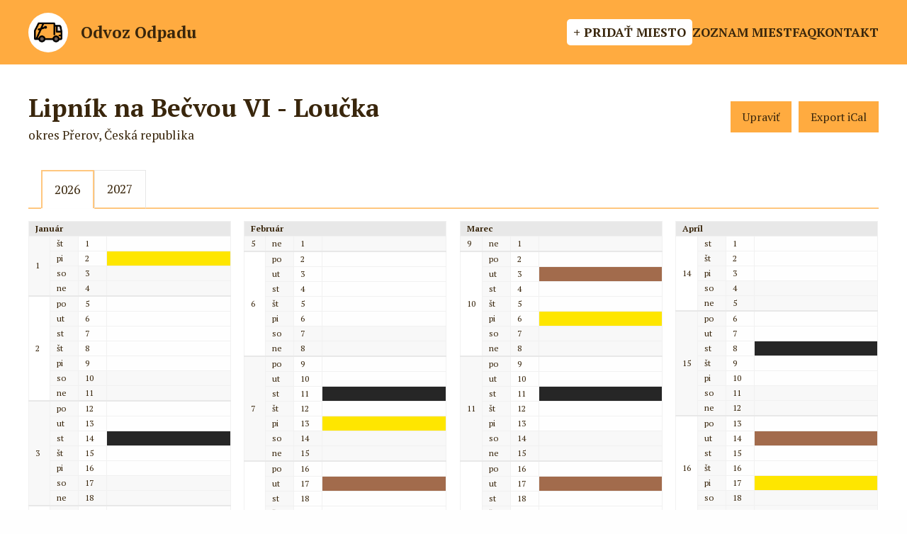

--- FILE ---
content_type: text/html;charset=UTF-8
request_url: https://odvoz-odpadu.eu/miesto/612-lipnik-na-becvou-vi-loucka
body_size: 13292
content:
























<!DOCTYPE html>
<html class="no-js">
	<head>
		<title>Harmonogram - Lipník na Bečvou VI - Loučka - Odvoz Odpadu</title>
		
		<meta http-equiv='Content-Type' content='text/html; charset=UTF-8' />
		<meta name="keywords" content="harmonogram odvoz odpadu vývoz rozpis kalendár aplikácia app">
		<meta name="viewport" content="width=device-width, initial-scale=1, maximum-scale=1, user-scalable=0">
		<meta name="theme-color" content="#FFAB40">
		<meta name="msapplication-navbutton-color" content="#FFAB40">
		<meta name="apple-mobile-web-app-status-bar-style" content="#FFAB40">
		
		<meta property="og:url" content="https://odvoz-odpadu.eu" />
		<meta property="og:site_name" content="Odvoz Odpadu" />
		<meta property="og:type" content="website" />
		<meta property="og:title" content="Odvoz Odpadu" />
		<meta property="og:description" content="Harmonogram odvozu odpadu z rodinných domov pre obce a mestá. Nainštalujte si aplikáciu, zapnite si upozornenia a už nezabudnete naplniť alebo vyložiť kontajner na ulicu včas pred odvozom smetiarmi. Pozrite si zoznam miest a obcí alebo si pridajte harmonogram pre svoju obec." />
		<meta property="og:image" content="https://odvoz-odpadu.eu/images/odvoz-odpadu-fb-2.png" />
		<meta property="og:image:type" content="image/png" />
		<meta property="og:image:width" content="1200" />
		<meta property="og:image:height" content="630" />
		<meta property="og:locale" content="sk_SK" />
		
		
		<meta name="description" content="Harmonogram odvozu odpadu pre miesto Lipník na Bečvou VI - Loučka. Nastavte si miesto v aplikácii Odvoz Odpadu a budete upozornení na každý odvoz.">
	
		
		<link rel="shortcut icon" href="/favicon.ico" />
		
		<link rel="preconnect" href="https://fonts.googleapis.com">
<link rel="preconnect" href="https://fonts.gstatic.com" crossorigin>
<link href="https://fonts.googleapis.com/css2?family=PT+Serif:ital,wght@0,400;0,700;1,400;1,700&display=swap" rel="stylesheet">

<link rel="stylesheet" type="text/css" href="/css/lib/multiselect/multiselect.css">
<link rel="stylesheet" type="text/css" href="/css/lib/select2/select2.min.css?updated=1">

<link rel="stylesheet" type="text/css" href="/css/fontawesome/css/font-awesome.css">
<link rel="stylesheet" type="text/css" href="/css/fontawesome/css/custom.css">


 
<link rel="stylesheet" type="text/css" href="/css/lib/pickadate/default.css">
<link rel="stylesheet" type="text/css" href="/css/lib/pickadate/default.date.css">
<link rel="stylesheet" type="text/css" href="/css/lib/pickadate/default.time.css">



<link rel="stylesheet" type="text/css" href="/css/lib/foundation-6.4.3.min.css">
<!-- <link rel="stylesheet" href="https://cdnjs.cloudflare.com/ajax/libs/foundation/6.4.3/css/foundation.min.css" /> -->

<link rel="stylesheet" type="text/css" href="/css/style.css?updated=28">
<link rel="stylesheet" type="text/css" href="/css/print.css" media="print" />
		
		




















<script src="/js/lib/jquery-3.3.1.min.js"></script>

<script src="/js/lib/jquery.scrollTo-1.4.3.1-min.js"></script>
<script src="/js/lib/jquery.multiselect.js"></script>
<script src="/js/lib/select2/select2.min.js?updated=1"></script>
<script src="/js/lib/select2/sk.js"></script>
<script src="/js/lib/pickadate/picker.js"></script>
<script src="/js/lib/pickadate/picker.time.js"></script>
<script src="/js/lib/pickadate/picker.date.js"></script>
<script src="/js/lib/pickadate/legacy.js"></script>
<script src="/js/lib/pickadate/translations/sk_SK.js"></script>
<script src="/js/lib/jquery-ui/jquery-ui.min.js"></script>
<script src="/js/lib/jquery-ui/datepicker-sk.js"></script>
<script src="/js/lib/foundation/foundation-6.4.3.min.js"></script>
<!-- <script src="https://cdnjs.cloudflare.com/ajax/libs/foundation/6.4.3/js/foundation.min.js"></script> -->
<script src="/js/lib/foundation/vendor/what-input.min.js"></script>

<script src="/js/main.js?updated=8"></script>
<script src="/js/dataTable.js"></script>
<script src="/js/modal.js?updated=1"></script>

<script type="text/javascript">
var contextPath = '';
</script>
 
		
		
		<style type="text/css">
			
				.calendar-table tbody tr td.garbage-column .garbage-wrapper .gar-cal.garbage-komunalny {
					background-color: #262626 !important;
				}
			
				.calendar-table tbody tr td.garbage-column .garbage-wrapper .gar-cal.garbage-bio {
					background-color: #a26b4c !important;
				}
			
				.calendar-table tbody tr td.garbage-column .garbage-wrapper .gar-cal.garbage-plast {
					background-color: #fee600 !important;
				}
			
				.calendar-table tbody tr td.garbage-column .garbage-wrapper .gar-cal.garbage-papier {
					background-color: #3d78c1 !important;
				}
			
				.calendar-table tbody tr td.garbage-column .garbage-wrapper .gar-cal.garbage-sklo {
					background-color: #76b63b !important;
				}
			
				.calendar-table tbody tr td.garbage-column .garbage-wrapper .gar-cal.garbage-kov {
					background-color: #e61c29 !important;
				}
			
				.calendar-table tbody tr td.garbage-column .garbage-wrapper .gar-cal.garbage-tetrapak {
					background-color: #ff5620 !important;
				}
			
				.calendar-table tbody tr td.garbage-column .garbage-wrapper .gar-cal.garbage-olej {
					background-color: #e89b00 !important;
				}
			
				.calendar-table tbody tr td.garbage-column .garbage-wrapper .gar-cal.garbage-kuchynsky {
					background-color: #d7ad78 !important;
				}
			
				.calendar-table tbody tr td.garbage-column .garbage-wrapper .gar-cal.garbage-elektro {
					background-color: #f91881 !important;
				}
			
				.calendar-table tbody tr td.garbage-column .garbage-wrapper .gar-cal.garbage-nebezpecny {
					background-color: #9811af !important;
				}
			
				.calendar-table tbody tr td.garbage-column .garbage-wrapper .gar-cal.garbage-objemny {
					background-color: #009688 !important;
				}
			
				.calendar-table tbody tr td.garbage-column .garbage-wrapper .gar-cal.garbage-textil {
					background-color: #919191 !important;
				}
			
		</style>
	
	</head>
	<body>
	
		<div id="user-main" style="min-height: calc(100vh - 5rem)">
			<div id="android-app-banner">
				<div id="android-app-banner-wrapper">
					<div id="android-app-banner-close">
						&times;
					</div>
					<div id="android-app-banner-icon-wrapper">
						<img id="android-app-banner-icon" src="/images/garbage_truck.png">
					</div>
					<div id="android-app-banner-name">
						<span class="title">Odvoz Odpadu</span>
						<span class="subtitle">Aplikácia zadarmo</span>
					</div>
					<div id="android-app-banner-links">
						<a href="https://play.google.com/store/apps/details?id=sk.kuliha.garbage&utm_source=odvoz-odpadu&pcampaignid=pcampaignidMKT-Other-global-all-co-prtnr-py-PartBadge-Mar2515-1" target="_blank">Stiahnuť SK</a>
						<a href="https://play.google.com/store/apps/details?id=sk.kuliha.garbage.cz&pcampaignid=pcampaignidMKT-Other-global-all-co-prtnr-py-PartBadge-Mar2515-1" target="_blank">Stiahnuť CZ</a>
					</div>
				</div>
			</div>
			
				
				
					<div class="top-bar">
						<div class="menu-bar custom-show-for-2">
							<div onclick="window.location.href = '/';" style="cursor: pointer; display: flex; align-items: center; margin-left: 0;">
								<div class="img-wrapper" style="width: 56px; height: 56px;">
									<img src="/images/garbage_truck.png" style="max-width: 40px;" />
								</div>
								<span style="font-weight: bold; margin-left: 1rem; font-size: 1.3rem;">Odvoz Odpadu</span>
							</div>
							<div style="flex-grow: 1;"></div>
							<a class="link emphasized" href="/miesto/pridat">+ Pridať miesto</a>
							<a class="link" href="/zoznam">Zoznam miest</a>
							<a class="link" href="/faq">FAQ</a>
							<a class="link" href="javascript: void(0);" data-open="contactModal">Kontakt</a>
						</div>
						<div class="menu-bar custom-show-for-1">
							<div onclick="window.location.href = '/';" style="cursor: pointer; display: flex; align-items: center; margin-left: 0;">
								<div class="img-wrapper" style="width: 56px; height: 56px;">
									<img src="/images/garbage_truck.png" style="max-width: 40px;" />
								</div>
								<span style="font-weight: bold; margin-left: 1rem; font-size: 1.3rem;">Odvoz Odpadu</span>
							</div>
							<div style="flex-grow: 1;"></div>
							<div id="menu-toggle" style="cursor: pointer;" onclick="Main.openMenu();">
								<i class="fa fa-2x fa-bars"></i> 
							</div>
						</div>
					</div>
				
			
			
			<div class="grid-container full" style="width: 100%; margin: 0 0.5rem;">
				
		
		<div class="content-wrapper">
			<div class="content">
				<div data-nosnippet class="grid-x" style="margin-top: 1rem;">
					<div class="cell small-12">
						<div class="place-detail-header">
							<div id="place-name" style="flex-grow: 1;">
								<div>
									Lipník na Bečvou VI - Loučka
								</div>
								<div style="font-size: 1rem; font-weight: normal;">
									okres Přerov, Česká republika
								</div>
							</div>
							
								<div style="display: flex; flex-direction: row;">
									<a href="/miesto/612/upravit" class="button" style="margin: 0;">Upraviť</a>
									
										<button id="export-ical" class="button" style="margin: 0 0 0 10px; white-space: nowrap;">Export iCal</button>
									
								</div>
							
						</div>
						
						
						
						<div class="tabs-wrapper">
							<ul class="tabs" data-tabs id="year-tabs" data-deep-link="true" data-update-history="true" style="display: inline-block; vertical-align: middle;">
								<li class="tabs-title is-active"><a href="#rok-2026" aria-selected="true">2026</a></li>
								<li class="tabs-title"><a href="#rok-2027">2027</a></li>
							</ul>
						</div>
					</div>
				</div>
				
				<div data-nosnippet class="tabs-content" data-tabs-content="year-tabs" style="border: 0; background: none;">
					<div class="tabs-panel is-active" id="rok-2026" style="padding: 0; margin: 0 -0.5rem;">
						<div class="grid-x calendar-wrapper">
							





























	<div class="month-wrapper cell small-12 medium-6 large-3">
		<table class="calendar-table calendar-table-2026 unstriped">
			<thead>
				<tr>
					<th colspan="4" style="text-transform: capitalize;">
						január
					</th>
				</tr>
			</thead>
			<tbody>
				
				
					
					
					
					
					<tr data-date="1/1/2026" class=" ">
						
							<td class="week-column" rowspan="" data-week-number="1">
								1
							</td>
							
						
						<td class="day-column" data-week-number="1">
							št
						</td>
						<td class="date-column ">
							1
						</td>
						<td class="garbage-column  ">
							<div class="garbage-wrapper">
								
								
									
									
								
								
							</div>
						</td>
					</tr>
				
					
					
					
					
					<tr data-date="2/1/2026" class=" ">
						
						<td class="day-column" data-week-number="1">
							pi
						</td>
						<td class="date-column ">
							2
						</td>
						<td class="garbage-column  ">
							<div class="garbage-wrapper">
								
								
									
									
										<span class="gar-cal  garbage-plast" data-id="405434" title="Plast"></span>
									
								
								
							</div>
						</td>
					</tr>
				
					
					
					
					
					<tr data-date="3/1/2026" class=" ">
						
						<td class="day-column" data-week-number="1">
							so
						</td>
						<td class="date-column weekend">
							3
						</td>
						<td class="garbage-column weekend ">
							<div class="garbage-wrapper">
								
								
									
									
								
								
							</div>
						</td>
					</tr>
				
					
					
					
					
					<tr data-date="4/1/2026" class=" ">
						
						<td class="day-column" data-week-number="1">
							ne
						</td>
						<td class="date-column weekend">
							4
						</td>
						<td class="garbage-column weekend ">
							<div class="garbage-wrapper">
								
								
									
									
								
								
							</div>
						</td>
					</tr>
				
					
					
					
					
					<tr data-date="5/1/2026" class=" week-start">
						
							<td class="week-column" rowspan="" data-week-number="2">
								2
							</td>
							
						
						<td class="day-column" data-week-number="2">
							po
						</td>
						<td class="date-column ">
							5
						</td>
						<td class="garbage-column  ">
							<div class="garbage-wrapper">
								
								
									
									
								
								
							</div>
						</td>
					</tr>
				
					
					
					
					
					<tr data-date="6/1/2026" class=" ">
						
						<td class="day-column" data-week-number="2">
							ut
						</td>
						<td class="date-column ">
							6
						</td>
						<td class="garbage-column  ">
							<div class="garbage-wrapper">
								
								
									
									
								
								
							</div>
						</td>
					</tr>
				
					
					
					
					
					<tr data-date="7/1/2026" class=" ">
						
						<td class="day-column" data-week-number="2">
							st
						</td>
						<td class="date-column ">
							7
						</td>
						<td class="garbage-column  ">
							<div class="garbage-wrapper">
								
								
									
									
								
								
							</div>
						</td>
					</tr>
				
					
					
					
					
					<tr data-date="8/1/2026" class=" ">
						
						<td class="day-column" data-week-number="2">
							št
						</td>
						<td class="date-column ">
							8
						</td>
						<td class="garbage-column  ">
							<div class="garbage-wrapper">
								
								
									
									
								
								
							</div>
						</td>
					</tr>
				
					
					
					
					
					<tr data-date="9/1/2026" class=" ">
						
						<td class="day-column" data-week-number="2">
							pi
						</td>
						<td class="date-column ">
							9
						</td>
						<td class="garbage-column  ">
							<div class="garbage-wrapper">
								
								
									
									
								
								
							</div>
						</td>
					</tr>
				
					
					
					
					
					<tr data-date="10/1/2026" class=" ">
						
						<td class="day-column" data-week-number="2">
							so
						</td>
						<td class="date-column weekend">
							10
						</td>
						<td class="garbage-column weekend ">
							<div class="garbage-wrapper">
								
								
									
									
								
								
							</div>
						</td>
					</tr>
				
					
					
					
					
					<tr data-date="11/1/2026" class=" ">
						
						<td class="day-column" data-week-number="2">
							ne
						</td>
						<td class="date-column weekend">
							11
						</td>
						<td class="garbage-column weekend ">
							<div class="garbage-wrapper">
								
								
									
									
								
								
							</div>
						</td>
					</tr>
				
					
					
					
					
					<tr data-date="12/1/2026" class=" week-start">
						
							<td class="week-column" rowspan="" data-week-number="3">
								3
							</td>
							
						
						<td class="day-column" data-week-number="3">
							po
						</td>
						<td class="date-column ">
							12
						</td>
						<td class="garbage-column  ">
							<div class="garbage-wrapper">
								
								
									
									
								
								
							</div>
						</td>
					</tr>
				
					
					
					
					
					<tr data-date="13/1/2026" class=" ">
						
						<td class="day-column" data-week-number="3">
							ut
						</td>
						<td class="date-column ">
							13
						</td>
						<td class="garbage-column  ">
							<div class="garbage-wrapper">
								
								
									
									
								
								
							</div>
						</td>
					</tr>
				
					
					
					
					
					<tr data-date="14/1/2026" class=" ">
						
						<td class="day-column" data-week-number="3">
							st
						</td>
						<td class="date-column ">
							14
						</td>
						<td class="garbage-column  ">
							<div class="garbage-wrapper">
								
								
									
									
										<span class="gar-cal  garbage-komunalny" data-id="405408" title="Komunálny"></span>
									
								
								
							</div>
						</td>
					</tr>
				
					
					
					
					
					<tr data-date="15/1/2026" class=" ">
						
						<td class="day-column" data-week-number="3">
							št
						</td>
						<td class="date-column ">
							15
						</td>
						<td class="garbage-column  ">
							<div class="garbage-wrapper">
								
								
									
									
								
								
							</div>
						</td>
					</tr>
				
					
					
					
					
					<tr data-date="16/1/2026" class=" ">
						
						<td class="day-column" data-week-number="3">
							pi
						</td>
						<td class="date-column ">
							16
						</td>
						<td class="garbage-column  ">
							<div class="garbage-wrapper">
								
								
									
									
								
								
							</div>
						</td>
					</tr>
				
					
					
					
					
					<tr data-date="17/1/2026" class=" ">
						
						<td class="day-column" data-week-number="3">
							so
						</td>
						<td class="date-column weekend">
							17
						</td>
						<td class="garbage-column weekend ">
							<div class="garbage-wrapper">
								
								
									
									
								
								
							</div>
						</td>
					</tr>
				
					
					
					
					
					<tr data-date="18/1/2026" class=" ">
						
						<td class="day-column" data-week-number="3">
							ne
						</td>
						<td class="date-column weekend">
							18
						</td>
						<td class="garbage-column weekend ">
							<div class="garbage-wrapper">
								
								
									
									
								
								
							</div>
						</td>
					</tr>
				
					
					
					
					
					<tr data-date="19/1/2026" class=" week-start">
						
							<td class="week-column" rowspan="" data-week-number="4">
								4
							</td>
							
						
						<td class="day-column" data-week-number="4">
							po
						</td>
						<td class="date-column ">
							19
						</td>
						<td class="garbage-column  ">
							<div class="garbage-wrapper">
								
								
									
									
								
								
							</div>
						</td>
					</tr>
				
					
					
					
					
					<tr data-date="20/1/2026" class=" ">
						
						<td class="day-column" data-week-number="4">
							ut
						</td>
						<td class="date-column ">
							20
						</td>
						<td class="garbage-column  ">
							<div class="garbage-wrapper">
								
								
									
									
										<span class="gar-cal  garbage-bio" data-id="405463" title="Bio"></span>
									
								
								
							</div>
						</td>
					</tr>
				
					
					
					
					
					<tr data-date="21/1/2026" class=" ">
						
						<td class="day-column" data-week-number="4">
							st
						</td>
						<td class="date-column ">
							21
						</td>
						<td class="garbage-column  ">
							<div class="garbage-wrapper">
								
								
									
									
								
								
							</div>
						</td>
					</tr>
				
					
					
					
					
					<tr data-date="22/1/2026" class=" ">
						
						<td class="day-column" data-week-number="4">
							št
						</td>
						<td class="date-column ">
							22
						</td>
						<td class="garbage-column  ">
							<div class="garbage-wrapper">
								
								
									
									
								
								
							</div>
						</td>
					</tr>
				
					
					
					
					
					<tr data-date="23/1/2026" class=" ">
						
						<td class="day-column" data-week-number="4">
							pi
						</td>
						<td class="date-column ">
							23
						</td>
						<td class="garbage-column  ">
							<div class="garbage-wrapper">
								
								
									
									
										<span class="gar-cal  garbage-plast" data-id="405435" title="Plast"></span>
									
								
								
							</div>
						</td>
					</tr>
				
					
					
					
					
					<tr data-date="24/1/2026" class=" ">
						
						<td class="day-column" data-week-number="4">
							so
						</td>
						<td class="date-column weekend">
							24
						</td>
						<td class="garbage-column weekend ">
							<div class="garbage-wrapper">
								
								
									
									
								
								
							</div>
						</td>
					</tr>
				
					
					
					
					
					<tr data-date="25/1/2026" class=" ">
						
						<td class="day-column" data-week-number="4">
							ne
						</td>
						<td class="date-column weekend">
							25
						</td>
						<td class="garbage-column weekend ">
							<div class="garbage-wrapper">
								
								
									
									
								
								
							</div>
						</td>
					</tr>
				
					
					
					
					
					<tr data-date="26/1/2026" class=" week-start">
						
							<td class="week-column" rowspan="" data-week-number="5">
								5
							</td>
							
						
						<td class="day-column" data-week-number="5">
							po
						</td>
						<td class="date-column ">
							26
						</td>
						<td class="garbage-column  ">
							<div class="garbage-wrapper">
								
								
									
									
								
								
							</div>
						</td>
					</tr>
				
					
					
					
					
					<tr data-date="27/1/2026" class=" ">
						
						<td class="day-column" data-week-number="5">
							ut
						</td>
						<td class="date-column ">
							27
						</td>
						<td class="garbage-column  ">
							<div class="garbage-wrapper">
								
								
									
									
								
								
							</div>
						</td>
					</tr>
				
					
					
					
					
					<tr data-date="28/1/2026" class=" ">
						
						<td class="day-column" data-week-number="5">
							st
						</td>
						<td class="date-column ">
							28
						</td>
						<td class="garbage-column  ">
							<div class="garbage-wrapper">
								
								
									
									
										<span class="gar-cal  garbage-komunalny" data-id="405409" title="Komunálny"></span><span class="gar-cal  garbage-papier" data-id="405450" title="Papier"></span>
									
								
								
							</div>
						</td>
					</tr>
				
					
					
					
					
					<tr data-date="29/1/2026" class=" ">
						
						<td class="day-column" data-week-number="5">
							št
						</td>
						<td class="date-column ">
							29
						</td>
						<td class="garbage-column  ">
							<div class="garbage-wrapper">
								
								
									
									
								
								
							</div>
						</td>
					</tr>
				
					
					
					
					
					<tr data-date="30/1/2026" class=" ">
						
						<td class="day-column" data-week-number="5">
							pi
						</td>
						<td class="date-column ">
							30
						</td>
						<td class="garbage-column  ">
							<div class="garbage-wrapper">
								
								
									
									
								
								
							</div>
						</td>
					</tr>
				
					
					
					
					
					<tr data-date="31/1/2026" class=" ">
						
						<td class="day-column" data-week-number="5">
							so
						</td>
						<td class="date-column weekend">
							31
						</td>
						<td class="garbage-column weekend ">
							<div class="garbage-wrapper">
								
								
									
									
								
								
							</div>
						</td>
					</tr>
				
			</tbody>
		</table>
	</div>

	<div class="month-wrapper cell small-12 medium-6 large-3">
		<table class="calendar-table calendar-table-2026 unstriped">
			<thead>
				<tr>
					<th colspan="4" style="text-transform: capitalize;">
						február
					</th>
				</tr>
			</thead>
			<tbody>
				
				
					
					
					
					
					<tr data-date="1/2/2026" class=" ">
						
							<td class="week-column" rowspan="" data-week-number="5">
								5
							</td>
							
						
						<td class="day-column" data-week-number="5">
							ne
						</td>
						<td class="date-column weekend">
							1
						</td>
						<td class="garbage-column weekend ">
							<div class="garbage-wrapper">
								
								
									
									
								
								
							</div>
						</td>
					</tr>
				
					
					
					
					
					<tr data-date="2/2/2026" class=" week-start">
						
							<td class="week-column" rowspan="" data-week-number="6">
								6
							</td>
							
						
						<td class="day-column" data-week-number="6">
							po
						</td>
						<td class="date-column ">
							2
						</td>
						<td class="garbage-column  ">
							<div class="garbage-wrapper">
								
								
									
									
								
								
							</div>
						</td>
					</tr>
				
					
					
					
					
					<tr data-date="3/2/2026" class=" ">
						
						<td class="day-column" data-week-number="6">
							ut
						</td>
						<td class="date-column ">
							3
						</td>
						<td class="garbage-column  ">
							<div class="garbage-wrapper">
								
								
									
									
								
								
							</div>
						</td>
					</tr>
				
					
					
					
					
					<tr data-date="4/2/2026" class=" ">
						
						<td class="day-column" data-week-number="6">
							st
						</td>
						<td class="date-column ">
							4
						</td>
						<td class="garbage-column  ">
							<div class="garbage-wrapper">
								
								
									
									
								
								
							</div>
						</td>
					</tr>
				
					
					
					
					
					<tr data-date="5/2/2026" class=" ">
						
						<td class="day-column" data-week-number="6">
							št
						</td>
						<td class="date-column ">
							5
						</td>
						<td class="garbage-column  ">
							<div class="garbage-wrapper">
								
								
									
									
								
								
							</div>
						</td>
					</tr>
				
					
					
					
					
					<tr data-date="6/2/2026" class=" ">
						
						<td class="day-column" data-week-number="6">
							pi
						</td>
						<td class="date-column ">
							6
						</td>
						<td class="garbage-column  ">
							<div class="garbage-wrapper">
								
								
									
									
								
								
							</div>
						</td>
					</tr>
				
					
					
					
					
					<tr data-date="7/2/2026" class=" ">
						
						<td class="day-column" data-week-number="6">
							so
						</td>
						<td class="date-column weekend">
							7
						</td>
						<td class="garbage-column weekend ">
							<div class="garbage-wrapper">
								
								
									
									
								
								
							</div>
						</td>
					</tr>
				
					
					
					
					
					<tr data-date="8/2/2026" class=" ">
						
						<td class="day-column" data-week-number="6">
							ne
						</td>
						<td class="date-column weekend">
							8
						</td>
						<td class="garbage-column weekend ">
							<div class="garbage-wrapper">
								
								
									
									
								
								
							</div>
						</td>
					</tr>
				
					
					
					
					
					<tr data-date="9/2/2026" class=" week-start">
						
							<td class="week-column" rowspan="" data-week-number="7">
								7
							</td>
							
						
						<td class="day-column" data-week-number="7">
							po
						</td>
						<td class="date-column ">
							9
						</td>
						<td class="garbage-column  ">
							<div class="garbage-wrapper">
								
								
									
									
								
								
							</div>
						</td>
					</tr>
				
					
					
					
					
					<tr data-date="10/2/2026" class=" ">
						
						<td class="day-column" data-week-number="7">
							ut
						</td>
						<td class="date-column ">
							10
						</td>
						<td class="garbage-column  ">
							<div class="garbage-wrapper">
								
								
									
									
								
								
							</div>
						</td>
					</tr>
				
					
					
					
					
					<tr data-date="11/2/2026" class=" ">
						
						<td class="day-column" data-week-number="7">
							st
						</td>
						<td class="date-column ">
							11
						</td>
						<td class="garbage-column  ">
							<div class="garbage-wrapper">
								
								
									
									
										<span class="gar-cal  garbage-komunalny" data-id="405410" title="Komunálny"></span>
									
								
								
							</div>
						</td>
					</tr>
				
					
					
					
					
					<tr data-date="12/2/2026" class=" ">
						
						<td class="day-column" data-week-number="7">
							št
						</td>
						<td class="date-column ">
							12
						</td>
						<td class="garbage-column  ">
							<div class="garbage-wrapper">
								
								
									
									
								
								
							</div>
						</td>
					</tr>
				
					
					
					
					
					<tr data-date="13/2/2026" class=" ">
						
						<td class="day-column" data-week-number="7">
							pi
						</td>
						<td class="date-column ">
							13
						</td>
						<td class="garbage-column  ">
							<div class="garbage-wrapper">
								
								
									
									
										<span class="gar-cal  garbage-plast" data-id="405436" title="Plast"></span>
									
								
								
							</div>
						</td>
					</tr>
				
					
					
					
					
					<tr data-date="14/2/2026" class=" ">
						
						<td class="day-column" data-week-number="7">
							so
						</td>
						<td class="date-column weekend">
							14
						</td>
						<td class="garbage-column weekend ">
							<div class="garbage-wrapper">
								
								
									
									
								
								
							</div>
						</td>
					</tr>
				
					
					
					
					
					<tr data-date="15/2/2026" class=" ">
						
						<td class="day-column" data-week-number="7">
							ne
						</td>
						<td class="date-column weekend">
							15
						</td>
						<td class="garbage-column weekend ">
							<div class="garbage-wrapper">
								
								
									
									
								
								
							</div>
						</td>
					</tr>
				
					
					
					
					
					<tr data-date="16/2/2026" class=" week-start">
						
							<td class="week-column" rowspan="" data-week-number="8">
								8
							</td>
							
						
						<td class="day-column" data-week-number="8">
							po
						</td>
						<td class="date-column ">
							16
						</td>
						<td class="garbage-column  ">
							<div class="garbage-wrapper">
								
								
									
									
								
								
							</div>
						</td>
					</tr>
				
					
					
					
					
					<tr data-date="17/2/2026" class=" ">
						
						<td class="day-column" data-week-number="8">
							ut
						</td>
						<td class="date-column ">
							17
						</td>
						<td class="garbage-column  ">
							<div class="garbage-wrapper">
								
								
									
									
										<span class="gar-cal  garbage-bio" data-id="405464" title="Bio"></span>
									
								
								
							</div>
						</td>
					</tr>
				
					
					
					
					
					<tr data-date="18/2/2026" class=" ">
						
						<td class="day-column" data-week-number="8">
							st
						</td>
						<td class="date-column ">
							18
						</td>
						<td class="garbage-column  ">
							<div class="garbage-wrapper">
								
								
									
									
								
								
							</div>
						</td>
					</tr>
				
					
					
					
					
					<tr data-date="19/2/2026" class=" ">
						
						<td class="day-column" data-week-number="8">
							št
						</td>
						<td class="date-column ">
							19
						</td>
						<td class="garbage-column  ">
							<div class="garbage-wrapper">
								
								
									
									
								
								
							</div>
						</td>
					</tr>
				
					
					
					
					
					<tr data-date="20/2/2026" class=" ">
						
						<td class="day-column" data-week-number="8">
							pi
						</td>
						<td class="date-column ">
							20
						</td>
						<td class="garbage-column  ">
							<div class="garbage-wrapper">
								
								
									
									
								
								
							</div>
						</td>
					</tr>
				
					
					
					
					
					<tr data-date="21/2/2026" class=" ">
						
						<td class="day-column" data-week-number="8">
							so
						</td>
						<td class="date-column weekend">
							21
						</td>
						<td class="garbage-column weekend ">
							<div class="garbage-wrapper">
								
								
									
									
								
								
							</div>
						</td>
					</tr>
				
					
					
					
					
					<tr data-date="22/2/2026" class=" ">
						
						<td class="day-column" data-week-number="8">
							ne
						</td>
						<td class="date-column weekend">
							22
						</td>
						<td class="garbage-column weekend ">
							<div class="garbage-wrapper">
								
								
									
									
								
								
							</div>
						</td>
					</tr>
				
					
					
					
					
					<tr data-date="23/2/2026" class=" week-start">
						
							<td class="week-column" rowspan="" data-week-number="9">
								9
							</td>
							
						
						<td class="day-column" data-week-number="9">
							po
						</td>
						<td class="date-column ">
							23
						</td>
						<td class="garbage-column  ">
							<div class="garbage-wrapper">
								
								
									
									
								
								
							</div>
						</td>
					</tr>
				
					
					
					
					
					<tr data-date="24/2/2026" class=" ">
						
						<td class="day-column" data-week-number="9">
							ut
						</td>
						<td class="date-column ">
							24
						</td>
						<td class="garbage-column  ">
							<div class="garbage-wrapper">
								
								
									
									
								
								
							</div>
						</td>
					</tr>
				
					
					
					
					
					<tr data-date="25/2/2026" class=" ">
						
						<td class="day-column" data-week-number="9">
							st
						</td>
						<td class="date-column ">
							25
						</td>
						<td class="garbage-column  ">
							<div class="garbage-wrapper">
								
								
									
									
										<span class="gar-cal  garbage-komunalny" data-id="405411" title="Komunálny"></span><span class="gar-cal  garbage-papier" data-id="405451" title="Papier"></span>
									
								
								
							</div>
						</td>
					</tr>
				
					
					
					
					
					<tr data-date="26/2/2026" class=" ">
						
						<td class="day-column" data-week-number="9">
							št
						</td>
						<td class="date-column ">
							26
						</td>
						<td class="garbage-column  ">
							<div class="garbage-wrapper">
								
								
									
									
								
								
							</div>
						</td>
					</tr>
				
					
					
					
					
					<tr data-date="27/2/2026" class=" ">
						
						<td class="day-column" data-week-number="9">
							pi
						</td>
						<td class="date-column ">
							27
						</td>
						<td class="garbage-column  ">
							<div class="garbage-wrapper">
								
								
									
									
								
								
							</div>
						</td>
					</tr>
				
					
					
					
					
					<tr data-date="28/2/2026" class=" ">
						
						<td class="day-column" data-week-number="9">
							so
						</td>
						<td class="date-column weekend">
							28
						</td>
						<td class="garbage-column weekend ">
							<div class="garbage-wrapper">
								
								
									
									
								
								
							</div>
						</td>
					</tr>
				
			</tbody>
		</table>
	</div>

	<div class="month-wrapper cell small-12 medium-6 large-3">
		<table class="calendar-table calendar-table-2026 unstriped">
			<thead>
				<tr>
					<th colspan="4" style="text-transform: capitalize;">
						marec
					</th>
				</tr>
			</thead>
			<tbody>
				
				
					
					
					
					
					<tr data-date="1/3/2026" class=" ">
						
							<td class="week-column" rowspan="" data-week-number="9">
								9
							</td>
							
						
						<td class="day-column" data-week-number="9">
							ne
						</td>
						<td class="date-column weekend">
							1
						</td>
						<td class="garbage-column weekend ">
							<div class="garbage-wrapper">
								
								
									
									
								
								
							</div>
						</td>
					</tr>
				
					
					
					
					
					<tr data-date="2/3/2026" class=" week-start">
						
							<td class="week-column" rowspan="" data-week-number="10">
								10
							</td>
							
						
						<td class="day-column" data-week-number="10">
							po
						</td>
						<td class="date-column ">
							2
						</td>
						<td class="garbage-column  ">
							<div class="garbage-wrapper">
								
								
									
									
								
								
							</div>
						</td>
					</tr>
				
					
					
					
					
					<tr data-date="3/3/2026" class=" ">
						
						<td class="day-column" data-week-number="10">
							ut
						</td>
						<td class="date-column ">
							3
						</td>
						<td class="garbage-column  ">
							<div class="garbage-wrapper">
								
								
									
									
										<span class="gar-cal  garbage-bio" data-id="405465" title="Bio"></span>
									
								
								
							</div>
						</td>
					</tr>
				
					
					
					
					
					<tr data-date="4/3/2026" class=" ">
						
						<td class="day-column" data-week-number="10">
							st
						</td>
						<td class="date-column ">
							4
						</td>
						<td class="garbage-column  ">
							<div class="garbage-wrapper">
								
								
									
									
								
								
							</div>
						</td>
					</tr>
				
					
					
					
					
					<tr data-date="5/3/2026" class=" ">
						
						<td class="day-column" data-week-number="10">
							št
						</td>
						<td class="date-column ">
							5
						</td>
						<td class="garbage-column  ">
							<div class="garbage-wrapper">
								
								
									
									
								
								
							</div>
						</td>
					</tr>
				
					
					
					
					
					<tr data-date="6/3/2026" class=" ">
						
						<td class="day-column" data-week-number="10">
							pi
						</td>
						<td class="date-column ">
							6
						</td>
						<td class="garbage-column  ">
							<div class="garbage-wrapper">
								
								
									
									
										<span class="gar-cal  garbage-plast" data-id="405437" title="Plast"></span>
									
								
								
							</div>
						</td>
					</tr>
				
					
					
					
					
					<tr data-date="7/3/2026" class=" ">
						
						<td class="day-column" data-week-number="10">
							so
						</td>
						<td class="date-column weekend">
							7
						</td>
						<td class="garbage-column weekend ">
							<div class="garbage-wrapper">
								
								
									
									
								
								
							</div>
						</td>
					</tr>
				
					
					
					
					
					<tr data-date="8/3/2026" class=" ">
						
						<td class="day-column" data-week-number="10">
							ne
						</td>
						<td class="date-column weekend">
							8
						</td>
						<td class="garbage-column weekend ">
							<div class="garbage-wrapper">
								
								
									
									
								
								
							</div>
						</td>
					</tr>
				
					
					
					
					
					<tr data-date="9/3/2026" class=" week-start">
						
							<td class="week-column" rowspan="" data-week-number="11">
								11
							</td>
							
						
						<td class="day-column" data-week-number="11">
							po
						</td>
						<td class="date-column ">
							9
						</td>
						<td class="garbage-column  ">
							<div class="garbage-wrapper">
								
								
									
									
								
								
							</div>
						</td>
					</tr>
				
					
					
					
					
					<tr data-date="10/3/2026" class=" ">
						
						<td class="day-column" data-week-number="11">
							ut
						</td>
						<td class="date-column ">
							10
						</td>
						<td class="garbage-column  ">
							<div class="garbage-wrapper">
								
								
									
									
								
								
							</div>
						</td>
					</tr>
				
					
					
					
					
					<tr data-date="11/3/2026" class=" ">
						
						<td class="day-column" data-week-number="11">
							st
						</td>
						<td class="date-column ">
							11
						</td>
						<td class="garbage-column  ">
							<div class="garbage-wrapper">
								
								
									
									
										<span class="gar-cal  garbage-komunalny" data-id="405412" title="Komunálny"></span>
									
								
								
							</div>
						</td>
					</tr>
				
					
					
					
					
					<tr data-date="12/3/2026" class=" ">
						
						<td class="day-column" data-week-number="11">
							št
						</td>
						<td class="date-column ">
							12
						</td>
						<td class="garbage-column  ">
							<div class="garbage-wrapper">
								
								
									
									
								
								
							</div>
						</td>
					</tr>
				
					
					
					
					
					<tr data-date="13/3/2026" class=" ">
						
						<td class="day-column" data-week-number="11">
							pi
						</td>
						<td class="date-column ">
							13
						</td>
						<td class="garbage-column  ">
							<div class="garbage-wrapper">
								
								
									
									
								
								
							</div>
						</td>
					</tr>
				
					
					
					
					
					<tr data-date="14/3/2026" class=" ">
						
						<td class="day-column" data-week-number="11">
							so
						</td>
						<td class="date-column weekend">
							14
						</td>
						<td class="garbage-column weekend ">
							<div class="garbage-wrapper">
								
								
									
									
								
								
							</div>
						</td>
					</tr>
				
					
					
					
					
					<tr data-date="15/3/2026" class=" ">
						
						<td class="day-column" data-week-number="11">
							ne
						</td>
						<td class="date-column weekend">
							15
						</td>
						<td class="garbage-column weekend ">
							<div class="garbage-wrapper">
								
								
									
									
								
								
							</div>
						</td>
					</tr>
				
					
					
					
					
					<tr data-date="16/3/2026" class=" week-start">
						
							<td class="week-column" rowspan="" data-week-number="12">
								12
							</td>
							
						
						<td class="day-column" data-week-number="12">
							po
						</td>
						<td class="date-column ">
							16
						</td>
						<td class="garbage-column  ">
							<div class="garbage-wrapper">
								
								
									
									
								
								
							</div>
						</td>
					</tr>
				
					
					
					
					
					<tr data-date="17/3/2026" class=" ">
						
						<td class="day-column" data-week-number="12">
							ut
						</td>
						<td class="date-column ">
							17
						</td>
						<td class="garbage-column  ">
							<div class="garbage-wrapper">
								
								
									
									
										<span class="gar-cal  garbage-bio" data-id="405466" title="Bio"></span>
									
								
								
							</div>
						</td>
					</tr>
				
					
					
					
					
					<tr data-date="18/3/2026" class=" ">
						
						<td class="day-column" data-week-number="12">
							st
						</td>
						<td class="date-column ">
							18
						</td>
						<td class="garbage-column  ">
							<div class="garbage-wrapper">
								
								
									
									
								
								
							</div>
						</td>
					</tr>
				
					
					
					
					
					<tr data-date="19/3/2026" class=" ">
						
						<td class="day-column" data-week-number="12">
							št
						</td>
						<td class="date-column ">
							19
						</td>
						<td class="garbage-column  ">
							<div class="garbage-wrapper">
								
								
									
									
								
								
							</div>
						</td>
					</tr>
				
					
					
					
					
					<tr data-date="20/3/2026" class=" ">
						
						<td class="day-column" data-week-number="12">
							pi
						</td>
						<td class="date-column ">
							20
						</td>
						<td class="garbage-column  ">
							<div class="garbage-wrapper">
								
								
									
									
								
								
							</div>
						</td>
					</tr>
				
					
					
					
					
					<tr data-date="21/3/2026" class=" ">
						
						<td class="day-column" data-week-number="12">
							so
						</td>
						<td class="date-column weekend">
							21
						</td>
						<td class="garbage-column weekend ">
							<div class="garbage-wrapper">
								
								
									
									
								
								
							</div>
						</td>
					</tr>
				
					
					
					
					
					<tr data-date="22/3/2026" class=" ">
						
						<td class="day-column" data-week-number="12">
							ne
						</td>
						<td class="date-column weekend">
							22
						</td>
						<td class="garbage-column weekend ">
							<div class="garbage-wrapper">
								
								
									
									
								
								
							</div>
						</td>
					</tr>
				
					
					
					
					
					<tr data-date="23/3/2026" class=" week-start">
						
							<td class="week-column" rowspan="" data-week-number="13">
								13
							</td>
							
						
						<td class="day-column" data-week-number="13">
							po
						</td>
						<td class="date-column ">
							23
						</td>
						<td class="garbage-column  ">
							<div class="garbage-wrapper">
								
								
									
									
								
								
							</div>
						</td>
					</tr>
				
					
					
					
					
					<tr data-date="24/3/2026" class=" ">
						
						<td class="day-column" data-week-number="13">
							ut
						</td>
						<td class="date-column ">
							24
						</td>
						<td class="garbage-column  ">
							<div class="garbage-wrapper">
								
								
									
									
								
								
							</div>
						</td>
					</tr>
				
					
					
					
					
					<tr data-date="25/3/2026" class=" ">
						
						<td class="day-column" data-week-number="13">
							st
						</td>
						<td class="date-column ">
							25
						</td>
						<td class="garbage-column  ">
							<div class="garbage-wrapper">
								
								
									
									
										<span class="gar-cal  garbage-komunalny" data-id="405413" title="Komunálny"></span><span class="gar-cal  garbage-papier" data-id="405452" title="Papier"></span>
									
								
								
							</div>
						</td>
					</tr>
				
					
					
					
					
					<tr data-date="26/3/2026" class=" ">
						
						<td class="day-column" data-week-number="13">
							št
						</td>
						<td class="date-column ">
							26
						</td>
						<td class="garbage-column  ">
							<div class="garbage-wrapper">
								
								
									
									
								
								
							</div>
						</td>
					</tr>
				
					
					
					
					
					<tr data-date="27/3/2026" class=" ">
						
						<td class="day-column" data-week-number="13">
							pi
						</td>
						<td class="date-column ">
							27
						</td>
						<td class="garbage-column  ">
							<div class="garbage-wrapper">
								
								
									
									
										<span class="gar-cal  garbage-plast" data-id="405438" title="Plast"></span>
									
								
								
							</div>
						</td>
					</tr>
				
					
					
					
					
					<tr data-date="28/3/2026" class=" ">
						
						<td class="day-column" data-week-number="13">
							so
						</td>
						<td class="date-column weekend">
							28
						</td>
						<td class="garbage-column weekend ">
							<div class="garbage-wrapper">
								
								
									
									
								
								
							</div>
						</td>
					</tr>
				
					
					
					
					
					<tr data-date="29/3/2026" class=" ">
						
						<td class="day-column" data-week-number="13">
							ne
						</td>
						<td class="date-column weekend">
							29
						</td>
						<td class="garbage-column weekend ">
							<div class="garbage-wrapper">
								
								
									
									
								
								
							</div>
						</td>
					</tr>
				
					
					
					
					
					<tr data-date="30/3/2026" class=" week-start">
						
							<td class="week-column" rowspan="" data-week-number="14">
								14
							</td>
							
						
						<td class="day-column" data-week-number="14">
							po
						</td>
						<td class="date-column ">
							30
						</td>
						<td class="garbage-column  ">
							<div class="garbage-wrapper">
								
								
									
									
								
								
							</div>
						</td>
					</tr>
				
					
					
					
					
					<tr data-date="31/3/2026" class=" ">
						
						<td class="day-column" data-week-number="14">
							ut
						</td>
						<td class="date-column ">
							31
						</td>
						<td class="garbage-column  ">
							<div class="garbage-wrapper">
								
								
									
									
										<span class="gar-cal  garbage-bio" data-id="405467" title="Bio"></span>
									
								
								
							</div>
						</td>
					</tr>
				
			</tbody>
		</table>
	</div>

	<div class="month-wrapper cell small-12 medium-6 large-3">
		<table class="calendar-table calendar-table-2026 unstriped">
			<thead>
				<tr>
					<th colspan="4" style="text-transform: capitalize;">
						apríl
					</th>
				</tr>
			</thead>
			<tbody>
				
				
					
					
					
					
					<tr data-date="1/4/2026" class=" ">
						
							<td class="week-column" rowspan="" data-week-number="14">
								14
							</td>
							
						
						<td class="day-column" data-week-number="14">
							st
						</td>
						<td class="date-column ">
							1
						</td>
						<td class="garbage-column  ">
							<div class="garbage-wrapper">
								
								
									
									
								
								
							</div>
						</td>
					</tr>
				
					
					
					
					
					<tr data-date="2/4/2026" class=" ">
						
						<td class="day-column" data-week-number="14">
							št
						</td>
						<td class="date-column ">
							2
						</td>
						<td class="garbage-column  ">
							<div class="garbage-wrapper">
								
								
									
									
								
								
							</div>
						</td>
					</tr>
				
					
					
					
					
					<tr data-date="3/4/2026" class=" ">
						
						<td class="day-column" data-week-number="14">
							pi
						</td>
						<td class="date-column ">
							3
						</td>
						<td class="garbage-column  ">
							<div class="garbage-wrapper">
								
								
									
									
								
								
							</div>
						</td>
					</tr>
				
					
					
					
					
					<tr data-date="4/4/2026" class=" ">
						
						<td class="day-column" data-week-number="14">
							so
						</td>
						<td class="date-column weekend">
							4
						</td>
						<td class="garbage-column weekend ">
							<div class="garbage-wrapper">
								
								
									
									
								
								
							</div>
						</td>
					</tr>
				
					
					
					
					
					<tr data-date="5/4/2026" class=" ">
						
						<td class="day-column" data-week-number="14">
							ne
						</td>
						<td class="date-column weekend">
							5
						</td>
						<td class="garbage-column weekend ">
							<div class="garbage-wrapper">
								
								
									
									
								
								
							</div>
						</td>
					</tr>
				
					
					
					
					
					<tr data-date="6/4/2026" class=" week-start">
						
							<td class="week-column" rowspan="" data-week-number="15">
								15
							</td>
							
						
						<td class="day-column" data-week-number="15">
							po
						</td>
						<td class="date-column ">
							6
						</td>
						<td class="garbage-column  ">
							<div class="garbage-wrapper">
								
								
									
									
								
								
							</div>
						</td>
					</tr>
				
					
					
					
					
					<tr data-date="7/4/2026" class=" ">
						
						<td class="day-column" data-week-number="15">
							ut
						</td>
						<td class="date-column ">
							7
						</td>
						<td class="garbage-column  ">
							<div class="garbage-wrapper">
								
								
									
									
								
								
							</div>
						</td>
					</tr>
				
					
					
					
					
					<tr data-date="8/4/2026" class=" ">
						
						<td class="day-column" data-week-number="15">
							st
						</td>
						<td class="date-column ">
							8
						</td>
						<td class="garbage-column  ">
							<div class="garbage-wrapper">
								
								
									
									
										<span class="gar-cal  garbage-komunalny" data-id="405414" title="Komunálny"></span>
									
								
								
							</div>
						</td>
					</tr>
				
					
					
					
					
					<tr data-date="9/4/2026" class=" ">
						
						<td class="day-column" data-week-number="15">
							št
						</td>
						<td class="date-column ">
							9
						</td>
						<td class="garbage-column  ">
							<div class="garbage-wrapper">
								
								
									
									
								
								
							</div>
						</td>
					</tr>
				
					
					
					
					
					<tr data-date="10/4/2026" class=" ">
						
						<td class="day-column" data-week-number="15">
							pi
						</td>
						<td class="date-column ">
							10
						</td>
						<td class="garbage-column  ">
							<div class="garbage-wrapper">
								
								
									
									
								
								
							</div>
						</td>
					</tr>
				
					
					
					
					
					<tr data-date="11/4/2026" class=" ">
						
						<td class="day-column" data-week-number="15">
							so
						</td>
						<td class="date-column weekend">
							11
						</td>
						<td class="garbage-column weekend ">
							<div class="garbage-wrapper">
								
								
									
									
								
								
							</div>
						</td>
					</tr>
				
					
					
					
					
					<tr data-date="12/4/2026" class=" ">
						
						<td class="day-column" data-week-number="15">
							ne
						</td>
						<td class="date-column weekend">
							12
						</td>
						<td class="garbage-column weekend ">
							<div class="garbage-wrapper">
								
								
									
									
								
								
							</div>
						</td>
					</tr>
				
					
					
					
					
					<tr data-date="13/4/2026" class=" week-start">
						
							<td class="week-column" rowspan="" data-week-number="16">
								16
							</td>
							
						
						<td class="day-column" data-week-number="16">
							po
						</td>
						<td class="date-column ">
							13
						</td>
						<td class="garbage-column  ">
							<div class="garbage-wrapper">
								
								
									
									
								
								
							</div>
						</td>
					</tr>
				
					
					
					
					
					<tr data-date="14/4/2026" class=" ">
						
						<td class="day-column" data-week-number="16">
							ut
						</td>
						<td class="date-column ">
							14
						</td>
						<td class="garbage-column  ">
							<div class="garbage-wrapper">
								
								
									
									
										<span class="gar-cal  garbage-bio" data-id="405468" title="Bio"></span>
									
								
								
							</div>
						</td>
					</tr>
				
					
					
					
					
					<tr data-date="15/4/2026" class=" ">
						
						<td class="day-column" data-week-number="16">
							st
						</td>
						<td class="date-column ">
							15
						</td>
						<td class="garbage-column  ">
							<div class="garbage-wrapper">
								
								
									
									
								
								
							</div>
						</td>
					</tr>
				
					
					
					
					
					<tr data-date="16/4/2026" class=" ">
						
						<td class="day-column" data-week-number="16">
							št
						</td>
						<td class="date-column ">
							16
						</td>
						<td class="garbage-column  ">
							<div class="garbage-wrapper">
								
								
									
									
								
								
							</div>
						</td>
					</tr>
				
					
					
					
					
					<tr data-date="17/4/2026" class=" ">
						
						<td class="day-column" data-week-number="16">
							pi
						</td>
						<td class="date-column ">
							17
						</td>
						<td class="garbage-column  ">
							<div class="garbage-wrapper">
								
								
									
									
										<span class="gar-cal  garbage-plast" data-id="405439" title="Plast"></span>
									
								
								
							</div>
						</td>
					</tr>
				
					
					
					
					
					<tr data-date="18/4/2026" class=" ">
						
						<td class="day-column" data-week-number="16">
							so
						</td>
						<td class="date-column weekend">
							18
						</td>
						<td class="garbage-column weekend ">
							<div class="garbage-wrapper">
								
								
									
									
								
								
							</div>
						</td>
					</tr>
				
					
					
					
					
					<tr data-date="19/4/2026" class=" ">
						
						<td class="day-column" data-week-number="16">
							ne
						</td>
						<td class="date-column weekend">
							19
						</td>
						<td class="garbage-column weekend ">
							<div class="garbage-wrapper">
								
								
									
									
								
								
							</div>
						</td>
					</tr>
				
					
					
					
					
					<tr data-date="20/4/2026" class=" week-start">
						
							<td class="week-column" rowspan="" data-week-number="17">
								17
							</td>
							
						
						<td class="day-column" data-week-number="17">
							po
						</td>
						<td class="date-column ">
							20
						</td>
						<td class="garbage-column  ">
							<div class="garbage-wrapper">
								
								
									
									
								
								
							</div>
						</td>
					</tr>
				
					
					
					
					
					<tr data-date="21/4/2026" class=" ">
						
						<td class="day-column" data-week-number="17">
							ut
						</td>
						<td class="date-column ">
							21
						</td>
						<td class="garbage-column  ">
							<div class="garbage-wrapper">
								
								
									
									
								
								
							</div>
						</td>
					</tr>
				
					
					
					
					
					<tr data-date="22/4/2026" class=" ">
						
						<td class="day-column" data-week-number="17">
							st
						</td>
						<td class="date-column ">
							22
						</td>
						<td class="garbage-column  ">
							<div class="garbage-wrapper">
								
								
									
									
										<span class="gar-cal  garbage-komunalny" data-id="405415" title="Komunálny"></span><span class="gar-cal  garbage-papier" data-id="405453" title="Papier"></span>
									
								
								
							</div>
						</td>
					</tr>
				
					
					
					
					
					<tr data-date="23/4/2026" class=" ">
						
						<td class="day-column" data-week-number="17">
							št
						</td>
						<td class="date-column ">
							23
						</td>
						<td class="garbage-column  ">
							<div class="garbage-wrapper">
								
								
									
									
								
								
							</div>
						</td>
					</tr>
				
					
					
					
					
					<tr data-date="24/4/2026" class=" ">
						
						<td class="day-column" data-week-number="17">
							pi
						</td>
						<td class="date-column ">
							24
						</td>
						<td class="garbage-column  ">
							<div class="garbage-wrapper">
								
								
									
									
								
								
							</div>
						</td>
					</tr>
				
					
					
					
					
					<tr data-date="25/4/2026" class=" ">
						
						<td class="day-column" data-week-number="17">
							so
						</td>
						<td class="date-column weekend">
							25
						</td>
						<td class="garbage-column weekend ">
							<div class="garbage-wrapper">
								
								
									
									
								
								
							</div>
						</td>
					</tr>
				
					
					
					
					
					<tr data-date="26/4/2026" class=" ">
						
						<td class="day-column" data-week-number="17">
							ne
						</td>
						<td class="date-column weekend">
							26
						</td>
						<td class="garbage-column weekend ">
							<div class="garbage-wrapper">
								
								
									
									
								
								
							</div>
						</td>
					</tr>
				
					
					
					
					
					<tr data-date="27/4/2026" class=" week-start">
						
							<td class="week-column" rowspan="" data-week-number="18">
								18
							</td>
							
						
						<td class="day-column" data-week-number="18">
							po
						</td>
						<td class="date-column ">
							27
						</td>
						<td class="garbage-column  ">
							<div class="garbage-wrapper">
								
								
									
									
								
								
							</div>
						</td>
					</tr>
				
					
					
					
					
					<tr data-date="28/4/2026" class=" ">
						
						<td class="day-column" data-week-number="18">
							ut
						</td>
						<td class="date-column ">
							28
						</td>
						<td class="garbage-column  ">
							<div class="garbage-wrapper">
								
								
									
									
										<span class="gar-cal  garbage-bio" data-id="405469" title="Bio"></span>
									
								
								
							</div>
						</td>
					</tr>
				
					
					
					
					
					<tr data-date="29/4/2026" class=" ">
						
						<td class="day-column" data-week-number="18">
							st
						</td>
						<td class="date-column ">
							29
						</td>
						<td class="garbage-column  ">
							<div class="garbage-wrapper">
								
								
									
									
								
								
							</div>
						</td>
					</tr>
				
					
					
					
					
					<tr data-date="30/4/2026" class=" ">
						
						<td class="day-column" data-week-number="18">
							št
						</td>
						<td class="date-column ">
							30
						</td>
						<td class="garbage-column  ">
							<div class="garbage-wrapper">
								
								
									
									
								
								
							</div>
						</td>
					</tr>
				
			</tbody>
		</table>
	</div>

	<div class="month-wrapper cell small-12 medium-6 large-3">
		<table class="calendar-table calendar-table-2026 unstriped">
			<thead>
				<tr>
					<th colspan="4" style="text-transform: capitalize;">
						máj
					</th>
				</tr>
			</thead>
			<tbody>
				
				
					
					
					
					
					<tr data-date="1/5/2026" class=" ">
						
							<td class="week-column" rowspan="" data-week-number="18">
								18
							</td>
							
						
						<td class="day-column" data-week-number="18">
							pi
						</td>
						<td class="date-column ">
							1
						</td>
						<td class="garbage-column  ">
							<div class="garbage-wrapper">
								
								
									
									
								
								
							</div>
						</td>
					</tr>
				
					
					
					
					
					<tr data-date="2/5/2026" class=" ">
						
						<td class="day-column" data-week-number="18">
							so
						</td>
						<td class="date-column weekend">
							2
						</td>
						<td class="garbage-column weekend ">
							<div class="garbage-wrapper">
								
								
									
									
								
								
							</div>
						</td>
					</tr>
				
					
					
					
					
					<tr data-date="3/5/2026" class=" ">
						
						<td class="day-column" data-week-number="18">
							ne
						</td>
						<td class="date-column weekend">
							3
						</td>
						<td class="garbage-column weekend ">
							<div class="garbage-wrapper">
								
								
									
									
								
								
							</div>
						</td>
					</tr>
				
					
					
					
					
					<tr data-date="4/5/2026" class=" week-start">
						
							<td class="week-column" rowspan="" data-week-number="19">
								19
							</td>
							
						
						<td class="day-column" data-week-number="19">
							po
						</td>
						<td class="date-column ">
							4
						</td>
						<td class="garbage-column  ">
							<div class="garbage-wrapper">
								
								
									
									
								
								
							</div>
						</td>
					</tr>
				
					
					
					
					
					<tr data-date="5/5/2026" class=" ">
						
						<td class="day-column" data-week-number="19">
							ut
						</td>
						<td class="date-column ">
							5
						</td>
						<td class="garbage-column  ">
							<div class="garbage-wrapper">
								
								
									
									
								
								
							</div>
						</td>
					</tr>
				
					
					
					
					
					<tr data-date="6/5/2026" class=" ">
						
						<td class="day-column" data-week-number="19">
							st
						</td>
						<td class="date-column ">
							6
						</td>
						<td class="garbage-column  ">
							<div class="garbage-wrapper">
								
								
									
									
										<span class="gar-cal  garbage-komunalny" data-id="405416" title="Komunálny"></span>
									
								
								
							</div>
						</td>
					</tr>
				
					
					
					
					
					<tr data-date="7/5/2026" class=" ">
						
						<td class="day-column" data-week-number="19">
							št
						</td>
						<td class="date-column ">
							7
						</td>
						<td class="garbage-column  ">
							<div class="garbage-wrapper">
								
								
									
									
								
								
							</div>
						</td>
					</tr>
				
					
					
					
					
					<tr data-date="8/5/2026" class=" ">
						
						<td class="day-column" data-week-number="19">
							pi
						</td>
						<td class="date-column ">
							8
						</td>
						<td class="garbage-column  ">
							<div class="garbage-wrapper">
								
								
									
									
								
								
							</div>
						</td>
					</tr>
				
					
					
					
					
					<tr data-date="9/5/2026" class=" ">
						
						<td class="day-column" data-week-number="19">
							so
						</td>
						<td class="date-column weekend">
							9
						</td>
						<td class="garbage-column weekend ">
							<div class="garbage-wrapper">
								
								
									
									
								
								
							</div>
						</td>
					</tr>
				
					
					
					
					
					<tr data-date="10/5/2026" class=" ">
						
						<td class="day-column" data-week-number="19">
							ne
						</td>
						<td class="date-column weekend">
							10
						</td>
						<td class="garbage-column weekend ">
							<div class="garbage-wrapper">
								
								
									
									
								
								
							</div>
						</td>
					</tr>
				
					
					
					
					
					<tr data-date="11/5/2026" class=" week-start">
						
							<td class="week-column" rowspan="" data-week-number="20">
								20
							</td>
							
						
						<td class="day-column" data-week-number="20">
							po
						</td>
						<td class="date-column ">
							11
						</td>
						<td class="garbage-column  ">
							<div class="garbage-wrapper">
								
								
									
									
								
								
							</div>
						</td>
					</tr>
				
					
					
					
					
					<tr data-date="12/5/2026" class=" ">
						
						<td class="day-column" data-week-number="20">
							ut
						</td>
						<td class="date-column ">
							12
						</td>
						<td class="garbage-column  ">
							<div class="garbage-wrapper">
								
								
									
									
										<span class="gar-cal  garbage-bio" data-id="405470" title="Bio"></span>
									
								
								
							</div>
						</td>
					</tr>
				
					
					
					
					
					<tr data-date="13/5/2026" class=" ">
						
						<td class="day-column" data-week-number="20">
							st
						</td>
						<td class="date-column ">
							13
						</td>
						<td class="garbage-column  ">
							<div class="garbage-wrapper">
								
								
									
									
								
								
							</div>
						</td>
					</tr>
				
					
					
					
					
					<tr data-date="14/5/2026" class=" ">
						
						<td class="day-column" data-week-number="20">
							št
						</td>
						<td class="date-column ">
							14
						</td>
						<td class="garbage-column  ">
							<div class="garbage-wrapper">
								
								
									
									
								
								
							</div>
						</td>
					</tr>
				
					
					
					
					
					<tr data-date="15/5/2026" class=" ">
						
						<td class="day-column" data-week-number="20">
							pi
						</td>
						<td class="date-column ">
							15
						</td>
						<td class="garbage-column  ">
							<div class="garbage-wrapper">
								
								
									
									
								
								
							</div>
						</td>
					</tr>
				
					
					
					
					
					<tr data-date="16/5/2026" class=" ">
						
						<td class="day-column" data-week-number="20">
							so
						</td>
						<td class="date-column weekend">
							16
						</td>
						<td class="garbage-column weekend ">
							<div class="garbage-wrapper">
								
								
									
									
								
								
							</div>
						</td>
					</tr>
				
					
					
					
					
					<tr data-date="17/5/2026" class=" ">
						
						<td class="day-column" data-week-number="20">
							ne
						</td>
						<td class="date-column weekend">
							17
						</td>
						<td class="garbage-column weekend ">
							<div class="garbage-wrapper">
								
								
									
									
								
								
							</div>
						</td>
					</tr>
				
					
					
					
					
					<tr data-date="18/5/2026" class=" week-start">
						
							<td class="week-column" rowspan="" data-week-number="21">
								21
							</td>
							
						
						<td class="day-column" data-week-number="21">
							po
						</td>
						<td class="date-column ">
							18
						</td>
						<td class="garbage-column  ">
							<div class="garbage-wrapper">
								
								
									
									
								
								
							</div>
						</td>
					</tr>
				
					
					
					
					
					<tr data-date="19/5/2026" class=" ">
						
						<td class="day-column" data-week-number="21">
							ut
						</td>
						<td class="date-column ">
							19
						</td>
						<td class="garbage-column  ">
							<div class="garbage-wrapper">
								
								
									
									
								
								
							</div>
						</td>
					</tr>
				
					
					
					
					
					<tr data-date="20/5/2026" class=" ">
						
						<td class="day-column" data-week-number="21">
							st
						</td>
						<td class="date-column ">
							20
						</td>
						<td class="garbage-column  ">
							<div class="garbage-wrapper">
								
								
									
									
										<span class="gar-cal  garbage-komunalny" data-id="405417" title="Komunálny"></span><span class="gar-cal  garbage-papier" data-id="405454" title="Papier"></span>
									
								
								
							</div>
						</td>
					</tr>
				
					
					
					
					
					<tr data-date="21/5/2026" class=" ">
						
						<td class="day-column" data-week-number="21">
							št
						</td>
						<td class="date-column ">
							21
						</td>
						<td class="garbage-column  ">
							<div class="garbage-wrapper">
								
								
									
									
								
								
							</div>
						</td>
					</tr>
				
					
					
					
					
					<tr data-date="22/5/2026" class=" ">
						
						<td class="day-column" data-week-number="21">
							pi
						</td>
						<td class="date-column ">
							22
						</td>
						<td class="garbage-column  ">
							<div class="garbage-wrapper">
								
								
									
									
								
								
							</div>
						</td>
					</tr>
				
					
					
					
					
					<tr data-date="23/5/2026" class=" ">
						
						<td class="day-column" data-week-number="21">
							so
						</td>
						<td class="date-column weekend">
							23
						</td>
						<td class="garbage-column weekend ">
							<div class="garbage-wrapper">
								
								
									
									
								
								
							</div>
						</td>
					</tr>
				
					
					
					
					
					<tr data-date="24/5/2026" class=" ">
						
						<td class="day-column" data-week-number="21">
							ne
						</td>
						<td class="date-column weekend">
							24
						</td>
						<td class="garbage-column weekend ">
							<div class="garbage-wrapper">
								
								
									
									
								
								
							</div>
						</td>
					</tr>
				
					
					
					
					
					<tr data-date="25/5/2026" class=" week-start">
						
							<td class="week-column" rowspan="" data-week-number="22">
								22
							</td>
							
						
						<td class="day-column" data-week-number="22">
							po
						</td>
						<td class="date-column ">
							25
						</td>
						<td class="garbage-column  ">
							<div class="garbage-wrapper">
								
								
									
									
								
								
							</div>
						</td>
					</tr>
				
					
					
					
					
					<tr data-date="26/5/2026" class=" ">
						
						<td class="day-column" data-week-number="22">
							ut
						</td>
						<td class="date-column ">
							26
						</td>
						<td class="garbage-column  ">
							<div class="garbage-wrapper">
								
								
									
									
										<span class="gar-cal  garbage-bio" data-id="405471" title="Bio"></span>
									
								
								
							</div>
						</td>
					</tr>
				
					
					
					
					
					<tr data-date="27/5/2026" class=" ">
						
						<td class="day-column" data-week-number="22">
							st
						</td>
						<td class="date-column ">
							27
						</td>
						<td class="garbage-column  ">
							<div class="garbage-wrapper">
								
								
									
									
								
								
							</div>
						</td>
					</tr>
				
					
					
					
					
					<tr data-date="28/5/2026" class=" ">
						
						<td class="day-column" data-week-number="22">
							št
						</td>
						<td class="date-column ">
							28
						</td>
						<td class="garbage-column  ">
							<div class="garbage-wrapper">
								
								
									
									
								
								
							</div>
						</td>
					</tr>
				
					
					
					
					
					<tr data-date="29/5/2026" class=" ">
						
						<td class="day-column" data-week-number="22">
							pi
						</td>
						<td class="date-column ">
							29
						</td>
						<td class="garbage-column  ">
							<div class="garbage-wrapper">
								
								
									
									
										<span class="gar-cal  garbage-plast" data-id="405440" title="Plast"></span>
									
								
								
							</div>
						</td>
					</tr>
				
					
					
					
					
					<tr data-date="30/5/2026" class=" ">
						
						<td class="day-column" data-week-number="22">
							so
						</td>
						<td class="date-column weekend">
							30
						</td>
						<td class="garbage-column weekend ">
							<div class="garbage-wrapper">
								
								
									
									
								
								
							</div>
						</td>
					</tr>
				
					
					
					
					
					<tr data-date="31/5/2026" class=" ">
						
						<td class="day-column" data-week-number="22">
							ne
						</td>
						<td class="date-column weekend">
							31
						</td>
						<td class="garbage-column weekend ">
							<div class="garbage-wrapper">
								
								
									
									
								
								
							</div>
						</td>
					</tr>
				
			</tbody>
		</table>
	</div>

	<div class="month-wrapper cell small-12 medium-6 large-3">
		<table class="calendar-table calendar-table-2026 unstriped">
			<thead>
				<tr>
					<th colspan="4" style="text-transform: capitalize;">
						jún
					</th>
				</tr>
			</thead>
			<tbody>
				
				
					
					
					
					
					<tr data-date="1/6/2026" class=" ">
						
							<td class="week-column" rowspan="" data-week-number="23">
								23
							</td>
							
						
						<td class="day-column" data-week-number="23">
							po
						</td>
						<td class="date-column ">
							1
						</td>
						<td class="garbage-column  ">
							<div class="garbage-wrapper">
								
								
									
									
								
								
							</div>
						</td>
					</tr>
				
					
					
					
					
					<tr data-date="2/6/2026" class=" ">
						
						<td class="day-column" data-week-number="23">
							ut
						</td>
						<td class="date-column ">
							2
						</td>
						<td class="garbage-column  ">
							<div class="garbage-wrapper">
								
								
									
									
								
								
							</div>
						</td>
					</tr>
				
					
					
					
					
					<tr data-date="3/6/2026" class=" ">
						
						<td class="day-column" data-week-number="23">
							st
						</td>
						<td class="date-column ">
							3
						</td>
						<td class="garbage-column  ">
							<div class="garbage-wrapper">
								
								
									
									
										<span class="gar-cal  garbage-komunalny" data-id="405418" title="Komunálny"></span>
									
								
								
							</div>
						</td>
					</tr>
				
					
					
					
					
					<tr data-date="4/6/2026" class=" ">
						
						<td class="day-column" data-week-number="23">
							št
						</td>
						<td class="date-column ">
							4
						</td>
						<td class="garbage-column  ">
							<div class="garbage-wrapper">
								
								
									
									
								
								
							</div>
						</td>
					</tr>
				
					
					
					
					
					<tr data-date="5/6/2026" class=" ">
						
						<td class="day-column" data-week-number="23">
							pi
						</td>
						<td class="date-column ">
							5
						</td>
						<td class="garbage-column  ">
							<div class="garbage-wrapper">
								
								
									
									
								
								
							</div>
						</td>
					</tr>
				
					
					
					
					
					<tr data-date="6/6/2026" class=" ">
						
						<td class="day-column" data-week-number="23">
							so
						</td>
						<td class="date-column weekend">
							6
						</td>
						<td class="garbage-column weekend ">
							<div class="garbage-wrapper">
								
								
									
									
								
								
							</div>
						</td>
					</tr>
				
					
					
					
					
					<tr data-date="7/6/2026" class=" ">
						
						<td class="day-column" data-week-number="23">
							ne
						</td>
						<td class="date-column weekend">
							7
						</td>
						<td class="garbage-column weekend ">
							<div class="garbage-wrapper">
								
								
									
									
								
								
							</div>
						</td>
					</tr>
				
					
					
					
					
					<tr data-date="8/6/2026" class=" week-start">
						
							<td class="week-column" rowspan="" data-week-number="24">
								24
							</td>
							
						
						<td class="day-column" data-week-number="24">
							po
						</td>
						<td class="date-column ">
							8
						</td>
						<td class="garbage-column  ">
							<div class="garbage-wrapper">
								
								
									
									
								
								
							</div>
						</td>
					</tr>
				
					
					
					
					
					<tr data-date="9/6/2026" class=" ">
						
						<td class="day-column" data-week-number="24">
							ut
						</td>
						<td class="date-column ">
							9
						</td>
						<td class="garbage-column  ">
							<div class="garbage-wrapper">
								
								
									
									
										<span class="gar-cal  garbage-bio" data-id="405472" title="Bio"></span>
									
								
								
							</div>
						</td>
					</tr>
				
					
					
					
					
					<tr data-date="10/6/2026" class=" ">
						
						<td class="day-column" data-week-number="24">
							st
						</td>
						<td class="date-column ">
							10
						</td>
						<td class="garbage-column  ">
							<div class="garbage-wrapper">
								
								
									
									
								
								
							</div>
						</td>
					</tr>
				
					
					
					
					
					<tr data-date="11/6/2026" class=" ">
						
						<td class="day-column" data-week-number="24">
							št
						</td>
						<td class="date-column ">
							11
						</td>
						<td class="garbage-column  ">
							<div class="garbage-wrapper">
								
								
									
									
								
								
							</div>
						</td>
					</tr>
				
					
					
					
					
					<tr data-date="12/6/2026" class=" ">
						
						<td class="day-column" data-week-number="24">
							pi
						</td>
						<td class="date-column ">
							12
						</td>
						<td class="garbage-column  ">
							<div class="garbage-wrapper">
								
								
									
									
								
								
							</div>
						</td>
					</tr>
				
					
					
					
					
					<tr data-date="13/6/2026" class=" ">
						
						<td class="day-column" data-week-number="24">
							so
						</td>
						<td class="date-column weekend">
							13
						</td>
						<td class="garbage-column weekend ">
							<div class="garbage-wrapper">
								
								
									
									
								
								
							</div>
						</td>
					</tr>
				
					
					
					
					
					<tr data-date="14/6/2026" class=" ">
						
						<td class="day-column" data-week-number="24">
							ne
						</td>
						<td class="date-column weekend">
							14
						</td>
						<td class="garbage-column weekend ">
							<div class="garbage-wrapper">
								
								
									
									
								
								
							</div>
						</td>
					</tr>
				
					
					
					
					
					<tr data-date="15/6/2026" class=" week-start">
						
							<td class="week-column" rowspan="" data-week-number="25">
								25
							</td>
							
						
						<td class="day-column" data-week-number="25">
							po
						</td>
						<td class="date-column ">
							15
						</td>
						<td class="garbage-column  ">
							<div class="garbage-wrapper">
								
								
									
									
								
								
							</div>
						</td>
					</tr>
				
					
					
					
					
					<tr data-date="16/6/2026" class=" ">
						
						<td class="day-column" data-week-number="25">
							ut
						</td>
						<td class="date-column ">
							16
						</td>
						<td class="garbage-column  ">
							<div class="garbage-wrapper">
								
								
									
									
								
								
							</div>
						</td>
					</tr>
				
					
					
					
					
					<tr data-date="17/6/2026" class=" ">
						
						<td class="day-column" data-week-number="25">
							st
						</td>
						<td class="date-column ">
							17
						</td>
						<td class="garbage-column  ">
							<div class="garbage-wrapper">
								
								
									
									
										<span class="gar-cal  garbage-komunalny" data-id="405419" title="Komunálny"></span><span class="gar-cal  garbage-papier" data-id="405455" title="Papier"></span>
									
								
								
							</div>
						</td>
					</tr>
				
					
					
					
					
					<tr data-date="18/6/2026" class=" ">
						
						<td class="day-column" data-week-number="25">
							št
						</td>
						<td class="date-column ">
							18
						</td>
						<td class="garbage-column  ">
							<div class="garbage-wrapper">
								
								
									
									
								
								
							</div>
						</td>
					</tr>
				
					
					
					
					
					<tr data-date="19/6/2026" class=" ">
						
						<td class="day-column" data-week-number="25">
							pi
						</td>
						<td class="date-column ">
							19
						</td>
						<td class="garbage-column  ">
							<div class="garbage-wrapper">
								
								
									
									
										<span class="gar-cal  garbage-plast" data-id="405441" title="Plast"></span>
									
								
								
							</div>
						</td>
					</tr>
				
					
					
					
					
					<tr data-date="20/6/2026" class=" ">
						
						<td class="day-column" data-week-number="25">
							so
						</td>
						<td class="date-column weekend">
							20
						</td>
						<td class="garbage-column weekend ">
							<div class="garbage-wrapper">
								
								
									
									
								
								
							</div>
						</td>
					</tr>
				
					
					
					
					
					<tr data-date="21/6/2026" class=" ">
						
						<td class="day-column" data-week-number="25">
							ne
						</td>
						<td class="date-column weekend">
							21
						</td>
						<td class="garbage-column weekend ">
							<div class="garbage-wrapper">
								
								
									
									
								
								
							</div>
						</td>
					</tr>
				
					
					
					
					
					<tr data-date="22/6/2026" class=" week-start">
						
							<td class="week-column" rowspan="" data-week-number="26">
								26
							</td>
							
						
						<td class="day-column" data-week-number="26">
							po
						</td>
						<td class="date-column ">
							22
						</td>
						<td class="garbage-column  ">
							<div class="garbage-wrapper">
								
								
									
									
								
								
							</div>
						</td>
					</tr>
				
					
					
					
					
					<tr data-date="23/6/2026" class=" ">
						
						<td class="day-column" data-week-number="26">
							ut
						</td>
						<td class="date-column ">
							23
						</td>
						<td class="garbage-column  ">
							<div class="garbage-wrapper">
								
								
									
									
										<span class="gar-cal  garbage-bio" data-id="405473" title="Bio"></span>
									
								
								
							</div>
						</td>
					</tr>
				
					
					
					
					
					<tr data-date="24/6/2026" class=" ">
						
						<td class="day-column" data-week-number="26">
							st
						</td>
						<td class="date-column ">
							24
						</td>
						<td class="garbage-column  ">
							<div class="garbage-wrapper">
								
								
									
									
								
								
							</div>
						</td>
					</tr>
				
					
					
					
					
					<tr data-date="25/6/2026" class=" ">
						
						<td class="day-column" data-week-number="26">
							št
						</td>
						<td class="date-column ">
							25
						</td>
						<td class="garbage-column  ">
							<div class="garbage-wrapper">
								
								
									
									
								
								
							</div>
						</td>
					</tr>
				
					
					
					
					
					<tr data-date="26/6/2026" class=" ">
						
						<td class="day-column" data-week-number="26">
							pi
						</td>
						<td class="date-column ">
							26
						</td>
						<td class="garbage-column  ">
							<div class="garbage-wrapper">
								
								
									
									
								
								
							</div>
						</td>
					</tr>
				
					
					
					
					
					<tr data-date="27/6/2026" class=" ">
						
						<td class="day-column" data-week-number="26">
							so
						</td>
						<td class="date-column weekend">
							27
						</td>
						<td class="garbage-column weekend ">
							<div class="garbage-wrapper">
								
								
									
									
								
								
							</div>
						</td>
					</tr>
				
					
					
					
					
					<tr data-date="28/6/2026" class=" ">
						
						<td class="day-column" data-week-number="26">
							ne
						</td>
						<td class="date-column weekend">
							28
						</td>
						<td class="garbage-column weekend ">
							<div class="garbage-wrapper">
								
								
									
									
								
								
							</div>
						</td>
					</tr>
				
					
					
					
					
					<tr data-date="29/6/2026" class=" week-start">
						
							<td class="week-column" rowspan="" data-week-number="27">
								27
							</td>
							
						
						<td class="day-column" data-week-number="27">
							po
						</td>
						<td class="date-column ">
							29
						</td>
						<td class="garbage-column  ">
							<div class="garbage-wrapper">
								
								
									
									
								
								
							</div>
						</td>
					</tr>
				
					
					
					
					
					<tr data-date="30/6/2026" class=" ">
						
						<td class="day-column" data-week-number="27">
							ut
						</td>
						<td class="date-column ">
							30
						</td>
						<td class="garbage-column  ">
							<div class="garbage-wrapper">
								
								
									
									
								
								
							</div>
						</td>
					</tr>
				
			</tbody>
		</table>
	</div>

	<div class="month-wrapper cell small-12 medium-6 large-3">
		<table class="calendar-table calendar-table-2026 unstriped">
			<thead>
				<tr>
					<th colspan="4" style="text-transform: capitalize;">
						júl
					</th>
				</tr>
			</thead>
			<tbody>
				
				
					
					
					
					
					<tr data-date="1/7/2026" class=" ">
						
							<td class="week-column" rowspan="" data-week-number="27">
								27
							</td>
							
						
						<td class="day-column" data-week-number="27">
							st
						</td>
						<td class="date-column ">
							1
						</td>
						<td class="garbage-column  ">
							<div class="garbage-wrapper">
								
								
									
									
										<span class="gar-cal  garbage-komunalny" data-id="405420" title="Komunálny"></span>
									
								
								
							</div>
						</td>
					</tr>
				
					
					
					
					
					<tr data-date="2/7/2026" class=" ">
						
						<td class="day-column" data-week-number="27">
							št
						</td>
						<td class="date-column ">
							2
						</td>
						<td class="garbage-column  ">
							<div class="garbage-wrapper">
								
								
									
									
								
								
							</div>
						</td>
					</tr>
				
					
					
					
					
					<tr data-date="3/7/2026" class=" ">
						
						<td class="day-column" data-week-number="27">
							pi
						</td>
						<td class="date-column ">
							3
						</td>
						<td class="garbage-column  ">
							<div class="garbage-wrapper">
								
								
									
									
								
								
							</div>
						</td>
					</tr>
				
					
					
					
					
					<tr data-date="4/7/2026" class=" ">
						
						<td class="day-column" data-week-number="27">
							so
						</td>
						<td class="date-column weekend">
							4
						</td>
						<td class="garbage-column weekend ">
							<div class="garbage-wrapper">
								
								
									
									
								
								
							</div>
						</td>
					</tr>
				
					
					
					
					
					<tr data-date="5/7/2026" class=" ">
						
						<td class="day-column" data-week-number="27">
							ne
						</td>
						<td class="date-column weekend">
							5
						</td>
						<td class="garbage-column weekend ">
							<div class="garbage-wrapper">
								
								
									
									
								
								
							</div>
						</td>
					</tr>
				
					
					
					
					
					<tr data-date="6/7/2026" class=" week-start">
						
							<td class="week-column" rowspan="" data-week-number="28">
								28
							</td>
							
						
						<td class="day-column" data-week-number="28">
							po
						</td>
						<td class="date-column ">
							6
						</td>
						<td class="garbage-column  ">
							<div class="garbage-wrapper">
								
								
									
									
								
								
							</div>
						</td>
					</tr>
				
					
					
					
					
					<tr data-date="7/7/2026" class=" ">
						
						<td class="day-column" data-week-number="28">
							ut
						</td>
						<td class="date-column ">
							7
						</td>
						<td class="garbage-column  ">
							<div class="garbage-wrapper">
								
								
									
									
										<span class="gar-cal  garbage-bio" data-id="405474" title="Bio"></span>
									
								
								
							</div>
						</td>
					</tr>
				
					
					
					
					
					<tr data-date="8/7/2026" class=" ">
						
						<td class="day-column" data-week-number="28">
							st
						</td>
						<td class="date-column ">
							8
						</td>
						<td class="garbage-column  ">
							<div class="garbage-wrapper">
								
								
									
									
								
								
							</div>
						</td>
					</tr>
				
					
					
					
					
					<tr data-date="9/7/2026" class=" ">
						
						<td class="day-column" data-week-number="28">
							št
						</td>
						<td class="date-column ">
							9
						</td>
						<td class="garbage-column  ">
							<div class="garbage-wrapper">
								
								
									
									
								
								
							</div>
						</td>
					</tr>
				
					
					
					
					
					<tr data-date="10/7/2026" class=" ">
						
						<td class="day-column" data-week-number="28">
							pi
						</td>
						<td class="date-column ">
							10
						</td>
						<td class="garbage-column  ">
							<div class="garbage-wrapper">
								
								
									
									
										<span class="gar-cal  garbage-plast" data-id="405442" title="Plast"></span>
									
								
								
							</div>
						</td>
					</tr>
				
					
					
					
					
					<tr data-date="11/7/2026" class=" ">
						
						<td class="day-column" data-week-number="28">
							so
						</td>
						<td class="date-column weekend">
							11
						</td>
						<td class="garbage-column weekend ">
							<div class="garbage-wrapper">
								
								
									
									
								
								
							</div>
						</td>
					</tr>
				
					
					
					
					
					<tr data-date="12/7/2026" class=" ">
						
						<td class="day-column" data-week-number="28">
							ne
						</td>
						<td class="date-column weekend">
							12
						</td>
						<td class="garbage-column weekend ">
							<div class="garbage-wrapper">
								
								
									
									
								
								
							</div>
						</td>
					</tr>
				
					
					
					
					
					<tr data-date="13/7/2026" class=" week-start">
						
							<td class="week-column" rowspan="" data-week-number="29">
								29
							</td>
							
						
						<td class="day-column" data-week-number="29">
							po
						</td>
						<td class="date-column ">
							13
						</td>
						<td class="garbage-column  ">
							<div class="garbage-wrapper">
								
								
									
									
								
								
							</div>
						</td>
					</tr>
				
					
					
					
					
					<tr data-date="14/7/2026" class=" ">
						
						<td class="day-column" data-week-number="29">
							ut
						</td>
						<td class="date-column ">
							14
						</td>
						<td class="garbage-column  ">
							<div class="garbage-wrapper">
								
								
									
									
								
								
							</div>
						</td>
					</tr>
				
					
					
					
					
					<tr data-date="15/7/2026" class=" ">
						
						<td class="day-column" data-week-number="29">
							st
						</td>
						<td class="date-column ">
							15
						</td>
						<td class="garbage-column  ">
							<div class="garbage-wrapper">
								
								
									
									
										<span class="gar-cal  garbage-komunalny" data-id="405421" title="Komunálny"></span><span class="gar-cal  garbage-papier" data-id="405456" title="Papier"></span>
									
								
								
							</div>
						</td>
					</tr>
				
					
					
					
					
					<tr data-date="16/7/2026" class=" ">
						
						<td class="day-column" data-week-number="29">
							št
						</td>
						<td class="date-column ">
							16
						</td>
						<td class="garbage-column  ">
							<div class="garbage-wrapper">
								
								
									
									
								
								
							</div>
						</td>
					</tr>
				
					
					
					
					
					<tr data-date="17/7/2026" class=" ">
						
						<td class="day-column" data-week-number="29">
							pi
						</td>
						<td class="date-column ">
							17
						</td>
						<td class="garbage-column  ">
							<div class="garbage-wrapper">
								
								
									
									
								
								
							</div>
						</td>
					</tr>
				
					
					
					
					
					<tr data-date="18/7/2026" class=" ">
						
						<td class="day-column" data-week-number="29">
							so
						</td>
						<td class="date-column weekend">
							18
						</td>
						<td class="garbage-column weekend ">
							<div class="garbage-wrapper">
								
								
									
									
								
								
							</div>
						</td>
					</tr>
				
					
					
					
					
					<tr data-date="19/7/2026" class=" ">
						
						<td class="day-column" data-week-number="29">
							ne
						</td>
						<td class="date-column weekend">
							19
						</td>
						<td class="garbage-column weekend ">
							<div class="garbage-wrapper">
								
								
									
									
								
								
							</div>
						</td>
					</tr>
				
					
					
					
					
					<tr data-date="20/7/2026" class=" week-start">
						
							<td class="week-column" rowspan="" data-week-number="30">
								30
							</td>
							
						
						<td class="day-column" data-week-number="30">
							po
						</td>
						<td class="date-column ">
							20
						</td>
						<td class="garbage-column  ">
							<div class="garbage-wrapper">
								
								
									
									
								
								
							</div>
						</td>
					</tr>
				
					
					
					
					
					<tr data-date="21/7/2026" class=" ">
						
						<td class="day-column" data-week-number="30">
							ut
						</td>
						<td class="date-column ">
							21
						</td>
						<td class="garbage-column  ">
							<div class="garbage-wrapper">
								
								
									
									
										<span class="gar-cal  garbage-bio" data-id="405475" title="Bio"></span>
									
								
								
							</div>
						</td>
					</tr>
				
					
					
					
					
					<tr data-date="22/7/2026" class=" ">
						
						<td class="day-column" data-week-number="30">
							st
						</td>
						<td class="date-column ">
							22
						</td>
						<td class="garbage-column  ">
							<div class="garbage-wrapper">
								
								
									
									
								
								
							</div>
						</td>
					</tr>
				
					
					
					
					
					<tr data-date="23/7/2026" class=" ">
						
						<td class="day-column" data-week-number="30">
							št
						</td>
						<td class="date-column ">
							23
						</td>
						<td class="garbage-column  ">
							<div class="garbage-wrapper">
								
								
									
									
								
								
							</div>
						</td>
					</tr>
				
					
					
					
					
					<tr data-date="24/7/2026" class=" ">
						
						<td class="day-column" data-week-number="30">
							pi
						</td>
						<td class="date-column ">
							24
						</td>
						<td class="garbage-column  ">
							<div class="garbage-wrapper">
								
								
									
									
								
								
							</div>
						</td>
					</tr>
				
					
					
					
					
					<tr data-date="25/7/2026" class=" ">
						
						<td class="day-column" data-week-number="30">
							so
						</td>
						<td class="date-column weekend">
							25
						</td>
						<td class="garbage-column weekend ">
							<div class="garbage-wrapper">
								
								
									
									
								
								
							</div>
						</td>
					</tr>
				
					
					
					
					
					<tr data-date="26/7/2026" class=" ">
						
						<td class="day-column" data-week-number="30">
							ne
						</td>
						<td class="date-column weekend">
							26
						</td>
						<td class="garbage-column weekend ">
							<div class="garbage-wrapper">
								
								
									
									
								
								
							</div>
						</td>
					</tr>
				
					
					
					
					
					<tr data-date="27/7/2026" class=" week-start">
						
							<td class="week-column" rowspan="" data-week-number="31">
								31
							</td>
							
						
						<td class="day-column" data-week-number="31">
							po
						</td>
						<td class="date-column ">
							27
						</td>
						<td class="garbage-column  ">
							<div class="garbage-wrapper">
								
								
									
									
								
								
							</div>
						</td>
					</tr>
				
					
					
					
					
					<tr data-date="28/7/2026" class=" ">
						
						<td class="day-column" data-week-number="31">
							ut
						</td>
						<td class="date-column ">
							28
						</td>
						<td class="garbage-column  ">
							<div class="garbage-wrapper">
								
								
									
									
								
								
							</div>
						</td>
					</tr>
				
					
					
					
					
					<tr data-date="29/7/2026" class=" ">
						
						<td class="day-column" data-week-number="31">
							st
						</td>
						<td class="date-column ">
							29
						</td>
						<td class="garbage-column  ">
							<div class="garbage-wrapper">
								
								
									
									
										<span class="gar-cal  garbage-komunalny" data-id="405422" title="Komunálny"></span>
									
								
								
							</div>
						</td>
					</tr>
				
					
					
					
					
					<tr data-date="30/7/2026" class=" ">
						
						<td class="day-column" data-week-number="31">
							št
						</td>
						<td class="date-column ">
							30
						</td>
						<td class="garbage-column  ">
							<div class="garbage-wrapper">
								
								
									
									
								
								
							</div>
						</td>
					</tr>
				
					
					
					
					
					<tr data-date="31/7/2026" class=" ">
						
						<td class="day-column" data-week-number="31">
							pi
						</td>
						<td class="date-column ">
							31
						</td>
						<td class="garbage-column  ">
							<div class="garbage-wrapper">
								
								
									
									
										<span class="gar-cal  garbage-plast" data-id="405443" title="Plast"></span>
									
								
								
							</div>
						</td>
					</tr>
				
			</tbody>
		</table>
	</div>

	<div class="month-wrapper cell small-12 medium-6 large-3">
		<table class="calendar-table calendar-table-2026 unstriped">
			<thead>
				<tr>
					<th colspan="4" style="text-transform: capitalize;">
						august
					</th>
				</tr>
			</thead>
			<tbody>
				
				
					
					
					
					
					<tr data-date="1/8/2026" class=" ">
						
							<td class="week-column" rowspan="" data-week-number="31">
								31
							</td>
							
						
						<td class="day-column" data-week-number="31">
							so
						</td>
						<td class="date-column weekend">
							1
						</td>
						<td class="garbage-column weekend ">
							<div class="garbage-wrapper">
								
								
									
									
								
								
							</div>
						</td>
					</tr>
				
					
					
					
					
					<tr data-date="2/8/2026" class=" ">
						
						<td class="day-column" data-week-number="31">
							ne
						</td>
						<td class="date-column weekend">
							2
						</td>
						<td class="garbage-column weekend ">
							<div class="garbage-wrapper">
								
								
									
									
								
								
							</div>
						</td>
					</tr>
				
					
					
					
					
					<tr data-date="3/8/2026" class=" week-start">
						
							<td class="week-column" rowspan="" data-week-number="32">
								32
							</td>
							
						
						<td class="day-column" data-week-number="32">
							po
						</td>
						<td class="date-column ">
							3
						</td>
						<td class="garbage-column  ">
							<div class="garbage-wrapper">
								
								
									
									
								
								
							</div>
						</td>
					</tr>
				
					
					
					
					
					<tr data-date="4/8/2026" class=" ">
						
						<td class="day-column" data-week-number="32">
							ut
						</td>
						<td class="date-column ">
							4
						</td>
						<td class="garbage-column  ">
							<div class="garbage-wrapper">
								
								
									
									
										<span class="gar-cal  garbage-bio" data-id="405476" title="Bio"></span>
									
								
								
							</div>
						</td>
					</tr>
				
					
					
					
					
					<tr data-date="5/8/2026" class=" ">
						
						<td class="day-column" data-week-number="32">
							st
						</td>
						<td class="date-column ">
							5
						</td>
						<td class="garbage-column  ">
							<div class="garbage-wrapper">
								
								
									
									
								
								
							</div>
						</td>
					</tr>
				
					
					
					
					
					<tr data-date="6/8/2026" class=" ">
						
						<td class="day-column" data-week-number="32">
							št
						</td>
						<td class="date-column ">
							6
						</td>
						<td class="garbage-column  ">
							<div class="garbage-wrapper">
								
								
									
									
								
								
							</div>
						</td>
					</tr>
				
					
					
					
					
					<tr data-date="7/8/2026" class=" ">
						
						<td class="day-column" data-week-number="32">
							pi
						</td>
						<td class="date-column ">
							7
						</td>
						<td class="garbage-column  ">
							<div class="garbage-wrapper">
								
								
									
									
								
								
							</div>
						</td>
					</tr>
				
					
					
					
					
					<tr data-date="8/8/2026" class=" ">
						
						<td class="day-column" data-week-number="32">
							so
						</td>
						<td class="date-column weekend">
							8
						</td>
						<td class="garbage-column weekend ">
							<div class="garbage-wrapper">
								
								
									
									
								
								
							</div>
						</td>
					</tr>
				
					
					
					
					
					<tr data-date="9/8/2026" class=" ">
						
						<td class="day-column" data-week-number="32">
							ne
						</td>
						<td class="date-column weekend">
							9
						</td>
						<td class="garbage-column weekend ">
							<div class="garbage-wrapper">
								
								
									
									
								
								
							</div>
						</td>
					</tr>
				
					
					
					
					
					<tr data-date="10/8/2026" class=" week-start">
						
							<td class="week-column" rowspan="" data-week-number="33">
								33
							</td>
							
						
						<td class="day-column" data-week-number="33">
							po
						</td>
						<td class="date-column ">
							10
						</td>
						<td class="garbage-column  ">
							<div class="garbage-wrapper">
								
								
									
									
								
								
							</div>
						</td>
					</tr>
				
					
					
					
					
					<tr data-date="11/8/2026" class=" ">
						
						<td class="day-column" data-week-number="33">
							ut
						</td>
						<td class="date-column ">
							11
						</td>
						<td class="garbage-column  ">
							<div class="garbage-wrapper">
								
								
									
									
								
								
							</div>
						</td>
					</tr>
				
					
					
					
					
					<tr data-date="12/8/2026" class=" ">
						
						<td class="day-column" data-week-number="33">
							st
						</td>
						<td class="date-column ">
							12
						</td>
						<td class="garbage-column  ">
							<div class="garbage-wrapper">
								
								
									
									
										<span class="gar-cal  garbage-komunalny" data-id="405423" title="Komunálny"></span><span class="gar-cal  garbage-papier" data-id="405457" title="Papier"></span>
									
								
								
							</div>
						</td>
					</tr>
				
					
					
					
					
					<tr data-date="13/8/2026" class=" ">
						
						<td class="day-column" data-week-number="33">
							št
						</td>
						<td class="date-column ">
							13
						</td>
						<td class="garbage-column  ">
							<div class="garbage-wrapper">
								
								
									
									
								
								
							</div>
						</td>
					</tr>
				
					
					
					
					
					<tr data-date="14/8/2026" class=" ">
						
						<td class="day-column" data-week-number="33">
							pi
						</td>
						<td class="date-column ">
							14
						</td>
						<td class="garbage-column  ">
							<div class="garbage-wrapper">
								
								
									
									
								
								
							</div>
						</td>
					</tr>
				
					
					
					
					
					<tr data-date="15/8/2026" class=" ">
						
						<td class="day-column" data-week-number="33">
							so
						</td>
						<td class="date-column weekend">
							15
						</td>
						<td class="garbage-column weekend ">
							<div class="garbage-wrapper">
								
								
									
									
								
								
							</div>
						</td>
					</tr>
				
					
					
					
					
					<tr data-date="16/8/2026" class=" ">
						
						<td class="day-column" data-week-number="33">
							ne
						</td>
						<td class="date-column weekend">
							16
						</td>
						<td class="garbage-column weekend ">
							<div class="garbage-wrapper">
								
								
									
									
								
								
							</div>
						</td>
					</tr>
				
					
					
					
					
					<tr data-date="17/8/2026" class=" week-start">
						
							<td class="week-column" rowspan="" data-week-number="34">
								34
							</td>
							
						
						<td class="day-column" data-week-number="34">
							po
						</td>
						<td class="date-column ">
							17
						</td>
						<td class="garbage-column  ">
							<div class="garbage-wrapper">
								
								
									
									
								
								
							</div>
						</td>
					</tr>
				
					
					
					
					
					<tr data-date="18/8/2026" class=" ">
						
						<td class="day-column" data-week-number="34">
							ut
						</td>
						<td class="date-column ">
							18
						</td>
						<td class="garbage-column  ">
							<div class="garbage-wrapper">
								
								
									
									
										<span class="gar-cal  garbage-bio" data-id="405477" title="Bio"></span>
									
								
								
							</div>
						</td>
					</tr>
				
					
					
					
					
					<tr data-date="19/8/2026" class=" ">
						
						<td class="day-column" data-week-number="34">
							st
						</td>
						<td class="date-column ">
							19
						</td>
						<td class="garbage-column  ">
							<div class="garbage-wrapper">
								
								
									
									
								
								
							</div>
						</td>
					</tr>
				
					
					
					
					
					<tr data-date="20/8/2026" class=" ">
						
						<td class="day-column" data-week-number="34">
							št
						</td>
						<td class="date-column ">
							20
						</td>
						<td class="garbage-column  ">
							<div class="garbage-wrapper">
								
								
									
									
								
								
							</div>
						</td>
					</tr>
				
					
					
					
					
					<tr data-date="21/8/2026" class=" ">
						
						<td class="day-column" data-week-number="34">
							pi
						</td>
						<td class="date-column ">
							21
						</td>
						<td class="garbage-column  ">
							<div class="garbage-wrapper">
								
								
									
									
										<span class="gar-cal  garbage-plast" data-id="405444" title="Plast"></span>
									
								
								
							</div>
						</td>
					</tr>
				
					
					
					
					
					<tr data-date="22/8/2026" class=" ">
						
						<td class="day-column" data-week-number="34">
							so
						</td>
						<td class="date-column weekend">
							22
						</td>
						<td class="garbage-column weekend ">
							<div class="garbage-wrapper">
								
								
									
									
								
								
							</div>
						</td>
					</tr>
				
					
					
					
					
					<tr data-date="23/8/2026" class=" ">
						
						<td class="day-column" data-week-number="34">
							ne
						</td>
						<td class="date-column weekend">
							23
						</td>
						<td class="garbage-column weekend ">
							<div class="garbage-wrapper">
								
								
									
									
								
								
							</div>
						</td>
					</tr>
				
					
					
					
					
					<tr data-date="24/8/2026" class=" week-start">
						
							<td class="week-column" rowspan="" data-week-number="35">
								35
							</td>
							
						
						<td class="day-column" data-week-number="35">
							po
						</td>
						<td class="date-column ">
							24
						</td>
						<td class="garbage-column  ">
							<div class="garbage-wrapper">
								
								
									
									
								
								
							</div>
						</td>
					</tr>
				
					
					
					
					
					<tr data-date="25/8/2026" class=" ">
						
						<td class="day-column" data-week-number="35">
							ut
						</td>
						<td class="date-column ">
							25
						</td>
						<td class="garbage-column  ">
							<div class="garbage-wrapper">
								
								
									
									
								
								
							</div>
						</td>
					</tr>
				
					
					
					
					
					<tr data-date="26/8/2026" class=" ">
						
						<td class="day-column" data-week-number="35">
							st
						</td>
						<td class="date-column ">
							26
						</td>
						<td class="garbage-column  ">
							<div class="garbage-wrapper">
								
								
									
									
										<span class="gar-cal  garbage-komunalny" data-id="405424" title="Komunálny"></span>
									
								
								
							</div>
						</td>
					</tr>
				
					
					
					
					
					<tr data-date="27/8/2026" class=" ">
						
						<td class="day-column" data-week-number="35">
							št
						</td>
						<td class="date-column ">
							27
						</td>
						<td class="garbage-column  ">
							<div class="garbage-wrapper">
								
								
									
									
								
								
							</div>
						</td>
					</tr>
				
					
					
					
					
					<tr data-date="28/8/2026" class=" ">
						
						<td class="day-column" data-week-number="35">
							pi
						</td>
						<td class="date-column ">
							28
						</td>
						<td class="garbage-column  ">
							<div class="garbage-wrapper">
								
								
									
									
								
								
							</div>
						</td>
					</tr>
				
					
					
					
					
					<tr data-date="29/8/2026" class=" ">
						
						<td class="day-column" data-week-number="35">
							so
						</td>
						<td class="date-column weekend">
							29
						</td>
						<td class="garbage-column weekend ">
							<div class="garbage-wrapper">
								
								
									
									
								
								
							</div>
						</td>
					</tr>
				
					
					
					
					
					<tr data-date="30/8/2026" class=" ">
						
						<td class="day-column" data-week-number="35">
							ne
						</td>
						<td class="date-column weekend">
							30
						</td>
						<td class="garbage-column weekend ">
							<div class="garbage-wrapper">
								
								
									
									
								
								
							</div>
						</td>
					</tr>
				
					
					
					
					
					<tr data-date="31/8/2026" class=" week-start">
						
							<td class="week-column" rowspan="" data-week-number="36">
								36
							</td>
							
						
						<td class="day-column" data-week-number="36">
							po
						</td>
						<td class="date-column ">
							31
						</td>
						<td class="garbage-column  ">
							<div class="garbage-wrapper">
								
								
									
									
								
								
							</div>
						</td>
					</tr>
				
			</tbody>
		</table>
	</div>

	<div class="month-wrapper cell small-12 medium-6 large-3">
		<table class="calendar-table calendar-table-2026 unstriped">
			<thead>
				<tr>
					<th colspan="4" style="text-transform: capitalize;">
						september
					</th>
				</tr>
			</thead>
			<tbody>
				
				
					
					
					
					
					<tr data-date="1/9/2026" class=" ">
						
							<td class="week-column" rowspan="" data-week-number="36">
								36
							</td>
							
						
						<td class="day-column" data-week-number="36">
							ut
						</td>
						<td class="date-column ">
							1
						</td>
						<td class="garbage-column  ">
							<div class="garbage-wrapper">
								
								
									
									
										<span class="gar-cal  garbage-bio" data-id="405478" title="Bio"></span>
									
								
								
							</div>
						</td>
					</tr>
				
					
					
					
					
					<tr data-date="2/9/2026" class=" ">
						
						<td class="day-column" data-week-number="36">
							st
						</td>
						<td class="date-column ">
							2
						</td>
						<td class="garbage-column  ">
							<div class="garbage-wrapper">
								
								
									
									
								
								
							</div>
						</td>
					</tr>
				
					
					
					
					
					<tr data-date="3/9/2026" class=" ">
						
						<td class="day-column" data-week-number="36">
							št
						</td>
						<td class="date-column ">
							3
						</td>
						<td class="garbage-column  ">
							<div class="garbage-wrapper">
								
								
									
									
								
								
							</div>
						</td>
					</tr>
				
					
					
					
					
					<tr data-date="4/9/2026" class=" ">
						
						<td class="day-column" data-week-number="36">
							pi
						</td>
						<td class="date-column ">
							4
						</td>
						<td class="garbage-column  ">
							<div class="garbage-wrapper">
								
								
									
									
								
								
							</div>
						</td>
					</tr>
				
					
					
					
					
					<tr data-date="5/9/2026" class=" ">
						
						<td class="day-column" data-week-number="36">
							so
						</td>
						<td class="date-column weekend">
							5
						</td>
						<td class="garbage-column weekend ">
							<div class="garbage-wrapper">
								
								
									
									
								
								
							</div>
						</td>
					</tr>
				
					
					
					
					
					<tr data-date="6/9/2026" class=" ">
						
						<td class="day-column" data-week-number="36">
							ne
						</td>
						<td class="date-column weekend">
							6
						</td>
						<td class="garbage-column weekend ">
							<div class="garbage-wrapper">
								
								
									
									
								
								
							</div>
						</td>
					</tr>
				
					
					
					
					
					<tr data-date="7/9/2026" class=" week-start">
						
							<td class="week-column" rowspan="" data-week-number="37">
								37
							</td>
							
						
						<td class="day-column" data-week-number="37">
							po
						</td>
						<td class="date-column ">
							7
						</td>
						<td class="garbage-column  ">
							<div class="garbage-wrapper">
								
								
									
									
								
								
							</div>
						</td>
					</tr>
				
					
					
					
					
					<tr data-date="8/9/2026" class=" ">
						
						<td class="day-column" data-week-number="37">
							ut
						</td>
						<td class="date-column ">
							8
						</td>
						<td class="garbage-column  ">
							<div class="garbage-wrapper">
								
								
									
									
								
								
							</div>
						</td>
					</tr>
				
					
					
					
					
					<tr data-date="9/9/2026" class=" ">
						
						<td class="day-column" data-week-number="37">
							st
						</td>
						<td class="date-column ">
							9
						</td>
						<td class="garbage-column  ">
							<div class="garbage-wrapper">
								
								
									
									
										<span class="gar-cal  garbage-komunalny" data-id="405425" title="Komunálny"></span><span class="gar-cal  garbage-papier" data-id="405458" title="Papier"></span>
									
								
								
							</div>
						</td>
					</tr>
				
					
					
					
					
					<tr data-date="10/9/2026" class=" ">
						
						<td class="day-column" data-week-number="37">
							št
						</td>
						<td class="date-column ">
							10
						</td>
						<td class="garbage-column  ">
							<div class="garbage-wrapper">
								
								
									
									
								
								
							</div>
						</td>
					</tr>
				
					
					
					
					
					<tr data-date="11/9/2026" class=" ">
						
						<td class="day-column" data-week-number="37">
							pi
						</td>
						<td class="date-column ">
							11
						</td>
						<td class="garbage-column  ">
							<div class="garbage-wrapper">
								
								
									
									
										<span class="gar-cal  garbage-plast" data-id="405445" title="Plast"></span>
									
								
								
							</div>
						</td>
					</tr>
				
					
					
					
					
					<tr data-date="12/9/2026" class=" ">
						
						<td class="day-column" data-week-number="37">
							so
						</td>
						<td class="date-column weekend">
							12
						</td>
						<td class="garbage-column weekend ">
							<div class="garbage-wrapper">
								
								
									
									
								
								
							</div>
						</td>
					</tr>
				
					
					
					
					
					<tr data-date="13/9/2026" class=" ">
						
						<td class="day-column" data-week-number="37">
							ne
						</td>
						<td class="date-column weekend">
							13
						</td>
						<td class="garbage-column weekend ">
							<div class="garbage-wrapper">
								
								
									
									
								
								
							</div>
						</td>
					</tr>
				
					
					
					
					
					<tr data-date="14/9/2026" class=" week-start">
						
							<td class="week-column" rowspan="" data-week-number="38">
								38
							</td>
							
						
						<td class="day-column" data-week-number="38">
							po
						</td>
						<td class="date-column ">
							14
						</td>
						<td class="garbage-column  ">
							<div class="garbage-wrapper">
								
								
									
									
								
								
							</div>
						</td>
					</tr>
				
					
					
					
					
					<tr data-date="15/9/2026" class=" ">
						
						<td class="day-column" data-week-number="38">
							ut
						</td>
						<td class="date-column ">
							15
						</td>
						<td class="garbage-column  ">
							<div class="garbage-wrapper">
								
								
									
									
										<span class="gar-cal  garbage-bio" data-id="405479" title="Bio"></span>
									
								
								
							</div>
						</td>
					</tr>
				
					
					
					
					
					<tr data-date="16/9/2026" class=" ">
						
						<td class="day-column" data-week-number="38">
							st
						</td>
						<td class="date-column ">
							16
						</td>
						<td class="garbage-column  ">
							<div class="garbage-wrapper">
								
								
									
									
								
								
							</div>
						</td>
					</tr>
				
					
					
					
					
					<tr data-date="17/9/2026" class=" ">
						
						<td class="day-column" data-week-number="38">
							št
						</td>
						<td class="date-column ">
							17
						</td>
						<td class="garbage-column  ">
							<div class="garbage-wrapper">
								
								
									
									
								
								
							</div>
						</td>
					</tr>
				
					
					
					
					
					<tr data-date="18/9/2026" class=" ">
						
						<td class="day-column" data-week-number="38">
							pi
						</td>
						<td class="date-column ">
							18
						</td>
						<td class="garbage-column  ">
							<div class="garbage-wrapper">
								
								
									
									
								
								
							</div>
						</td>
					</tr>
				
					
					
					
					
					<tr data-date="19/9/2026" class=" ">
						
						<td class="day-column" data-week-number="38">
							so
						</td>
						<td class="date-column weekend">
							19
						</td>
						<td class="garbage-column weekend ">
							<div class="garbage-wrapper">
								
								
									
									
								
								
							</div>
						</td>
					</tr>
				
					
					
					
					
					<tr data-date="20/9/2026" class=" ">
						
						<td class="day-column" data-week-number="38">
							ne
						</td>
						<td class="date-column weekend">
							20
						</td>
						<td class="garbage-column weekend ">
							<div class="garbage-wrapper">
								
								
									
									
								
								
							</div>
						</td>
					</tr>
				
					
					
					
					
					<tr data-date="21/9/2026" class=" week-start">
						
							<td class="week-column" rowspan="" data-week-number="39">
								39
							</td>
							
						
						<td class="day-column" data-week-number="39">
							po
						</td>
						<td class="date-column ">
							21
						</td>
						<td class="garbage-column  ">
							<div class="garbage-wrapper">
								
								
									
									
								
								
							</div>
						</td>
					</tr>
				
					
					
					
					
					<tr data-date="22/9/2026" class=" ">
						
						<td class="day-column" data-week-number="39">
							ut
						</td>
						<td class="date-column ">
							22
						</td>
						<td class="garbage-column  ">
							<div class="garbage-wrapper">
								
								
									
									
								
								
							</div>
						</td>
					</tr>
				
					
					
					
					
					<tr data-date="23/9/2026" class=" ">
						
						<td class="day-column" data-week-number="39">
							st
						</td>
						<td class="date-column ">
							23
						</td>
						<td class="garbage-column  ">
							<div class="garbage-wrapper">
								
								
									
									
										<span class="gar-cal  garbage-komunalny" data-id="405426" title="Komunálny"></span>
									
								
								
							</div>
						</td>
					</tr>
				
					
					
					
					
					<tr data-date="24/9/2026" class=" ">
						
						<td class="day-column" data-week-number="39">
							št
						</td>
						<td class="date-column ">
							24
						</td>
						<td class="garbage-column  ">
							<div class="garbage-wrapper">
								
								
									
									
								
								
							</div>
						</td>
					</tr>
				
					
					
					
					
					<tr data-date="25/9/2026" class=" ">
						
						<td class="day-column" data-week-number="39">
							pi
						</td>
						<td class="date-column ">
							25
						</td>
						<td class="garbage-column  ">
							<div class="garbage-wrapper">
								
								
									
									
								
								
							</div>
						</td>
					</tr>
				
					
					
					
					
					<tr data-date="26/9/2026" class=" ">
						
						<td class="day-column" data-week-number="39">
							so
						</td>
						<td class="date-column weekend">
							26
						</td>
						<td class="garbage-column weekend ">
							<div class="garbage-wrapper">
								
								
									
									
								
								
							</div>
						</td>
					</tr>
				
					
					
					
					
					<tr data-date="27/9/2026" class=" ">
						
						<td class="day-column" data-week-number="39">
							ne
						</td>
						<td class="date-column weekend">
							27
						</td>
						<td class="garbage-column weekend ">
							<div class="garbage-wrapper">
								
								
									
									
								
								
							</div>
						</td>
					</tr>
				
					
					
					
					
					<tr data-date="28/9/2026" class=" week-start">
						
							<td class="week-column" rowspan="" data-week-number="40">
								40
							</td>
							
						
						<td class="day-column" data-week-number="40">
							po
						</td>
						<td class="date-column ">
							28
						</td>
						<td class="garbage-column  ">
							<div class="garbage-wrapper">
								
								
									
									
								
								
							</div>
						</td>
					</tr>
				
					
					
					
					
					<tr data-date="29/9/2026" class=" ">
						
						<td class="day-column" data-week-number="40">
							ut
						</td>
						<td class="date-column ">
							29
						</td>
						<td class="garbage-column  ">
							<div class="garbage-wrapper">
								
								
									
									
										<span class="gar-cal  garbage-bio" data-id="405480" title="Bio"></span>
									
								
								
							</div>
						</td>
					</tr>
				
					
					
					
					
					<tr data-date="30/9/2026" class=" ">
						
						<td class="day-column" data-week-number="40">
							st
						</td>
						<td class="date-column ">
							30
						</td>
						<td class="garbage-column  ">
							<div class="garbage-wrapper">
								
								
									
									
								
								
							</div>
						</td>
					</tr>
				
			</tbody>
		</table>
	</div>

	<div class="month-wrapper cell small-12 medium-6 large-3">
		<table class="calendar-table calendar-table-2026 unstriped">
			<thead>
				<tr>
					<th colspan="4" style="text-transform: capitalize;">
						október
					</th>
				</tr>
			</thead>
			<tbody>
				
				
					
					
					
					
					<tr data-date="1/10/2026" class=" ">
						
							<td class="week-column" rowspan="" data-week-number="40">
								40
							</td>
							
						
						<td class="day-column" data-week-number="40">
							št
						</td>
						<td class="date-column ">
							1
						</td>
						<td class="garbage-column  ">
							<div class="garbage-wrapper">
								
								
									
									
								
								
							</div>
						</td>
					</tr>
				
					
					
					
					
					<tr data-date="2/10/2026" class=" ">
						
						<td class="day-column" data-week-number="40">
							pi
						</td>
						<td class="date-column ">
							2
						</td>
						<td class="garbage-column  ">
							<div class="garbage-wrapper">
								
								
									
									
										<span class="gar-cal  garbage-plast" data-id="405446" title="Plast"></span>
									
								
								
							</div>
						</td>
					</tr>
				
					
					
					
					
					<tr data-date="3/10/2026" class=" ">
						
						<td class="day-column" data-week-number="40">
							so
						</td>
						<td class="date-column weekend">
							3
						</td>
						<td class="garbage-column weekend ">
							<div class="garbage-wrapper">
								
								
									
									
								
								
							</div>
						</td>
					</tr>
				
					
					
					
					
					<tr data-date="4/10/2026" class=" ">
						
						<td class="day-column" data-week-number="40">
							ne
						</td>
						<td class="date-column weekend">
							4
						</td>
						<td class="garbage-column weekend ">
							<div class="garbage-wrapper">
								
								
									
									
								
								
							</div>
						</td>
					</tr>
				
					
					
					
					
					<tr data-date="5/10/2026" class=" week-start">
						
							<td class="week-column" rowspan="" data-week-number="41">
								41
							</td>
							
						
						<td class="day-column" data-week-number="41">
							po
						</td>
						<td class="date-column ">
							5
						</td>
						<td class="garbage-column  ">
							<div class="garbage-wrapper">
								
								
									
									
								
								
							</div>
						</td>
					</tr>
				
					
					
					
					
					<tr data-date="6/10/2026" class=" ">
						
						<td class="day-column" data-week-number="41">
							ut
						</td>
						<td class="date-column ">
							6
						</td>
						<td class="garbage-column  ">
							<div class="garbage-wrapper">
								
								
									
									
								
								
							</div>
						</td>
					</tr>
				
					
					
					
					
					<tr data-date="7/10/2026" class=" ">
						
						<td class="day-column" data-week-number="41">
							st
						</td>
						<td class="date-column ">
							7
						</td>
						<td class="garbage-column  ">
							<div class="garbage-wrapper">
								
								
									
									
										<span class="gar-cal  garbage-komunalny" data-id="405427" title="Komunálny"></span><span class="gar-cal  garbage-papier" data-id="405459" title="Papier"></span>
									
								
								
							</div>
						</td>
					</tr>
				
					
					
					
					
					<tr data-date="8/10/2026" class=" ">
						
						<td class="day-column" data-week-number="41">
							št
						</td>
						<td class="date-column ">
							8
						</td>
						<td class="garbage-column  ">
							<div class="garbage-wrapper">
								
								
									
									
								
								
							</div>
						</td>
					</tr>
				
					
					
					
					
					<tr data-date="9/10/2026" class=" ">
						
						<td class="day-column" data-week-number="41">
							pi
						</td>
						<td class="date-column ">
							9
						</td>
						<td class="garbage-column  ">
							<div class="garbage-wrapper">
								
								
									
									
								
								
							</div>
						</td>
					</tr>
				
					
					
					
					
					<tr data-date="10/10/2026" class=" ">
						
						<td class="day-column" data-week-number="41">
							so
						</td>
						<td class="date-column weekend">
							10
						</td>
						<td class="garbage-column weekend ">
							<div class="garbage-wrapper">
								
								
									
									
								
								
							</div>
						</td>
					</tr>
				
					
					
					
					
					<tr data-date="11/10/2026" class=" ">
						
						<td class="day-column" data-week-number="41">
							ne
						</td>
						<td class="date-column weekend">
							11
						</td>
						<td class="garbage-column weekend ">
							<div class="garbage-wrapper">
								
								
									
									
								
								
							</div>
						</td>
					</tr>
				
					
					
					
					
					<tr data-date="12/10/2026" class=" week-start">
						
							<td class="week-column" rowspan="" data-week-number="42">
								42
							</td>
							
						
						<td class="day-column" data-week-number="42">
							po
						</td>
						<td class="date-column ">
							12
						</td>
						<td class="garbage-column  ">
							<div class="garbage-wrapper">
								
								
									
									
								
								
							</div>
						</td>
					</tr>
				
					
					
					
					
					<tr data-date="13/10/2026" class=" ">
						
						<td class="day-column" data-week-number="42">
							ut
						</td>
						<td class="date-column ">
							13
						</td>
						<td class="garbage-column  ">
							<div class="garbage-wrapper">
								
								
									
									
										<span class="gar-cal  garbage-bio" data-id="405481" title="Bio"></span>
									
								
								
							</div>
						</td>
					</tr>
				
					
					
					
					
					<tr data-date="14/10/2026" class=" ">
						
						<td class="day-column" data-week-number="42">
							st
						</td>
						<td class="date-column ">
							14
						</td>
						<td class="garbage-column  ">
							<div class="garbage-wrapper">
								
								
									
									
								
								
							</div>
						</td>
					</tr>
				
					
					
					
					
					<tr data-date="15/10/2026" class=" ">
						
						<td class="day-column" data-week-number="42">
							št
						</td>
						<td class="date-column ">
							15
						</td>
						<td class="garbage-column  ">
							<div class="garbage-wrapper">
								
								
									
									
								
								
							</div>
						</td>
					</tr>
				
					
					
					
					
					<tr data-date="16/10/2026" class=" ">
						
						<td class="day-column" data-week-number="42">
							pi
						</td>
						<td class="date-column ">
							16
						</td>
						<td class="garbage-column  ">
							<div class="garbage-wrapper">
								
								
									
									
								
								
							</div>
						</td>
					</tr>
				
					
					
					
					
					<tr data-date="17/10/2026" class=" ">
						
						<td class="day-column" data-week-number="42">
							so
						</td>
						<td class="date-column weekend">
							17
						</td>
						<td class="garbage-column weekend ">
							<div class="garbage-wrapper">
								
								
									
									
								
								
							</div>
						</td>
					</tr>
				
					
					
					
					
					<tr data-date="18/10/2026" class=" ">
						
						<td class="day-column" data-week-number="42">
							ne
						</td>
						<td class="date-column weekend">
							18
						</td>
						<td class="garbage-column weekend ">
							<div class="garbage-wrapper">
								
								
									
									
								
								
							</div>
						</td>
					</tr>
				
					
					
					
					
					<tr data-date="19/10/2026" class=" week-start">
						
							<td class="week-column" rowspan="" data-week-number="43">
								43
							</td>
							
						
						<td class="day-column" data-week-number="43">
							po
						</td>
						<td class="date-column ">
							19
						</td>
						<td class="garbage-column  ">
							<div class="garbage-wrapper">
								
								
									
									
								
								
							</div>
						</td>
					</tr>
				
					
					
					
					
					<tr data-date="20/10/2026" class=" ">
						
						<td class="day-column" data-week-number="43">
							ut
						</td>
						<td class="date-column ">
							20
						</td>
						<td class="garbage-column  ">
							<div class="garbage-wrapper">
								
								
									
									
								
								
							</div>
						</td>
					</tr>
				
					
					
					
					
					<tr data-date="21/10/2026" class=" ">
						
						<td class="day-column" data-week-number="43">
							st
						</td>
						<td class="date-column ">
							21
						</td>
						<td class="garbage-column  ">
							<div class="garbage-wrapper">
								
								
									
									
										<span class="gar-cal  garbage-komunalny" data-id="405428" title="Komunálny"></span>
									
								
								
							</div>
						</td>
					</tr>
				
					
					
					
					
					<tr data-date="22/10/2026" class=" ">
						
						<td class="day-column" data-week-number="43">
							št
						</td>
						<td class="date-column ">
							22
						</td>
						<td class="garbage-column  ">
							<div class="garbage-wrapper">
								
								
									
									
								
								
							</div>
						</td>
					</tr>
				
					
					
					
					
					<tr data-date="23/10/2026" class=" ">
						
						<td class="day-column" data-week-number="43">
							pi
						</td>
						<td class="date-column ">
							23
						</td>
						<td class="garbage-column  ">
							<div class="garbage-wrapper">
								
								
									
									
										<span class="gar-cal  garbage-plast" data-id="405447" title="Plast"></span>
									
								
								
							</div>
						</td>
					</tr>
				
					
					
					
					
					<tr data-date="24/10/2026" class=" ">
						
						<td class="day-column" data-week-number="43">
							so
						</td>
						<td class="date-column weekend">
							24
						</td>
						<td class="garbage-column weekend ">
							<div class="garbage-wrapper">
								
								
									
									
								
								
							</div>
						</td>
					</tr>
				
					
					
					
					
					<tr data-date="25/10/2026" class=" ">
						
						<td class="day-column" data-week-number="43">
							ne
						</td>
						<td class="date-column weekend">
							25
						</td>
						<td class="garbage-column weekend ">
							<div class="garbage-wrapper">
								
								
									
									
								
								
							</div>
						</td>
					</tr>
				
					
					
					
					
					<tr data-date="26/10/2026" class=" week-start">
						
							<td class="week-column" rowspan="" data-week-number="44">
								44
							</td>
							
						
						<td class="day-column" data-week-number="44">
							po
						</td>
						<td class="date-column ">
							26
						</td>
						<td class="garbage-column  ">
							<div class="garbage-wrapper">
								
								
									
									
								
								
							</div>
						</td>
					</tr>
				
					
					
					
					
					<tr data-date="27/10/2026" class=" ">
						
						<td class="day-column" data-week-number="44">
							ut
						</td>
						<td class="date-column ">
							27
						</td>
						<td class="garbage-column  ">
							<div class="garbage-wrapper">
								
								
									
									
										<span class="gar-cal  garbage-bio" data-id="405482" title="Bio"></span>
									
								
								
							</div>
						</td>
					</tr>
				
					
					
					
					
					<tr data-date="28/10/2026" class=" ">
						
						<td class="day-column" data-week-number="44">
							st
						</td>
						<td class="date-column ">
							28
						</td>
						<td class="garbage-column  ">
							<div class="garbage-wrapper">
								
								
									
									
								
								
							</div>
						</td>
					</tr>
				
					
					
					
					
					<tr data-date="29/10/2026" class=" ">
						
						<td class="day-column" data-week-number="44">
							št
						</td>
						<td class="date-column ">
							29
						</td>
						<td class="garbage-column  ">
							<div class="garbage-wrapper">
								
								
									
									
								
								
							</div>
						</td>
					</tr>
				
					
					
					
					
					<tr data-date="30/10/2026" class=" ">
						
						<td class="day-column" data-week-number="44">
							pi
						</td>
						<td class="date-column ">
							30
						</td>
						<td class="garbage-column  ">
							<div class="garbage-wrapper">
								
								
									
									
								
								
							</div>
						</td>
					</tr>
				
					
					
					
					
					<tr data-date="31/10/2026" class=" ">
						
						<td class="day-column" data-week-number="44">
							so
						</td>
						<td class="date-column weekend">
							31
						</td>
						<td class="garbage-column weekend ">
							<div class="garbage-wrapper">
								
								
									
									
								
								
							</div>
						</td>
					</tr>
				
			</tbody>
		</table>
	</div>

	<div class="month-wrapper cell small-12 medium-6 large-3">
		<table class="calendar-table calendar-table-2026 unstriped">
			<thead>
				<tr>
					<th colspan="4" style="text-transform: capitalize;">
						november
					</th>
				</tr>
			</thead>
			<tbody>
				
				
					
					
					
					
					<tr data-date="1/11/2026" class=" ">
						
							<td class="week-column" rowspan="" data-week-number="44">
								44
							</td>
							
						
						<td class="day-column" data-week-number="44">
							ne
						</td>
						<td class="date-column weekend">
							1
						</td>
						<td class="garbage-column weekend ">
							<div class="garbage-wrapper">
								
								
									
									
								
								
							</div>
						</td>
					</tr>
				
					
					
					
					
					<tr data-date="2/11/2026" class=" week-start">
						
							<td class="week-column" rowspan="" data-week-number="45">
								45
							</td>
							
						
						<td class="day-column" data-week-number="45">
							po
						</td>
						<td class="date-column ">
							2
						</td>
						<td class="garbage-column  ">
							<div class="garbage-wrapper">
								
								
									
									
								
								
							</div>
						</td>
					</tr>
				
					
					
					
					
					<tr data-date="3/11/2026" class=" ">
						
						<td class="day-column" data-week-number="45">
							ut
						</td>
						<td class="date-column ">
							3
						</td>
						<td class="garbage-column  ">
							<div class="garbage-wrapper">
								
								
									
									
								
								
							</div>
						</td>
					</tr>
				
					
					
					
					
					<tr data-date="4/11/2026" class=" ">
						
						<td class="day-column" data-week-number="45">
							st
						</td>
						<td class="date-column ">
							4
						</td>
						<td class="garbage-column  ">
							<div class="garbage-wrapper">
								
								
									
									
										<span class="gar-cal  garbage-komunalny" data-id="405429" title="Komunálny"></span><span class="gar-cal  garbage-papier" data-id="405460" title="Papier"></span>
									
								
								
							</div>
						</td>
					</tr>
				
					
					
					
					
					<tr data-date="5/11/2026" class=" ">
						
						<td class="day-column" data-week-number="45">
							št
						</td>
						<td class="date-column ">
							5
						</td>
						<td class="garbage-column  ">
							<div class="garbage-wrapper">
								
								
									
									
								
								
							</div>
						</td>
					</tr>
				
					
					
					
					
					<tr data-date="6/11/2026" class=" ">
						
						<td class="day-column" data-week-number="45">
							pi
						</td>
						<td class="date-column ">
							6
						</td>
						<td class="garbage-column  ">
							<div class="garbage-wrapper">
								
								
									
									
								
								
							</div>
						</td>
					</tr>
				
					
					
					
					
					<tr data-date="7/11/2026" class=" ">
						
						<td class="day-column" data-week-number="45">
							so
						</td>
						<td class="date-column weekend">
							7
						</td>
						<td class="garbage-column weekend ">
							<div class="garbage-wrapper">
								
								
									
									
								
								
							</div>
						</td>
					</tr>
				
					
					
					
					
					<tr data-date="8/11/2026" class=" ">
						
						<td class="day-column" data-week-number="45">
							ne
						</td>
						<td class="date-column weekend">
							8
						</td>
						<td class="garbage-column weekend ">
							<div class="garbage-wrapper">
								
								
									
									
								
								
							</div>
						</td>
					</tr>
				
					
					
					
					
					<tr data-date="9/11/2026" class=" week-start">
						
							<td class="week-column" rowspan="" data-week-number="46">
								46
							</td>
							
						
						<td class="day-column" data-week-number="46">
							po
						</td>
						<td class="date-column ">
							9
						</td>
						<td class="garbage-column  ">
							<div class="garbage-wrapper">
								
								
									
									
								
								
							</div>
						</td>
					</tr>
				
					
					
					
					
					<tr data-date="10/11/2026" class=" ">
						
						<td class="day-column" data-week-number="46">
							ut
						</td>
						<td class="date-column ">
							10
						</td>
						<td class="garbage-column  ">
							<div class="garbage-wrapper">
								
								
									
									
								
								
							</div>
						</td>
					</tr>
				
					
					
					
					
					<tr data-date="11/11/2026" class=" ">
						
						<td class="day-column" data-week-number="46">
							st
						</td>
						<td class="date-column ">
							11
						</td>
						<td class="garbage-column  ">
							<div class="garbage-wrapper">
								
								
									
									
								
								
							</div>
						</td>
					</tr>
				
					
					
					
					
					<tr data-date="12/11/2026" class=" ">
						
						<td class="day-column" data-week-number="46">
							št
						</td>
						<td class="date-column ">
							12
						</td>
						<td class="garbage-column  ">
							<div class="garbage-wrapper">
								
								
									
									
								
								
							</div>
						</td>
					</tr>
				
					
					
					
					
					<tr data-date="13/11/2026" class=" ">
						
						<td class="day-column" data-week-number="46">
							pi
						</td>
						<td class="date-column ">
							13
						</td>
						<td class="garbage-column  ">
							<div class="garbage-wrapper">
								
								
									
									
										<span class="gar-cal  garbage-plast" data-id="405448" title="Plast"></span>
									
								
								
							</div>
						</td>
					</tr>
				
					
					
					
					
					<tr data-date="14/11/2026" class=" ">
						
						<td class="day-column" data-week-number="46">
							so
						</td>
						<td class="date-column weekend">
							14
						</td>
						<td class="garbage-column weekend ">
							<div class="garbage-wrapper">
								
								
									
									
								
								
							</div>
						</td>
					</tr>
				
					
					
					
					
					<tr data-date="15/11/2026" class=" ">
						
						<td class="day-column" data-week-number="46">
							ne
						</td>
						<td class="date-column weekend">
							15
						</td>
						<td class="garbage-column weekend ">
							<div class="garbage-wrapper">
								
								
									
									
								
								
							</div>
						</td>
					</tr>
				
					
					
					
					
					<tr data-date="16/11/2026" class=" week-start">
						
							<td class="week-column" rowspan="" data-week-number="47">
								47
							</td>
							
						
						<td class="day-column" data-week-number="47">
							po
						</td>
						<td class="date-column ">
							16
						</td>
						<td class="garbage-column  ">
							<div class="garbage-wrapper">
								
								
									
									
								
								
							</div>
						</td>
					</tr>
				
					
					
					
					
					<tr data-date="17/11/2026" class=" ">
						
						<td class="day-column" data-week-number="47">
							ut
						</td>
						<td class="date-column ">
							17
						</td>
						<td class="garbage-column  ">
							<div class="garbage-wrapper">
								
								
									
									
								
								
							</div>
						</td>
					</tr>
				
					
					
					
					
					<tr data-date="18/11/2026" class=" ">
						
						<td class="day-column" data-week-number="47">
							st
						</td>
						<td class="date-column ">
							18
						</td>
						<td class="garbage-column  ">
							<div class="garbage-wrapper">
								
								
									
									
										<span class="gar-cal  garbage-komunalny" data-id="405430" title="Komunálny"></span>
									
								
								
							</div>
						</td>
					</tr>
				
					
					
					
					
					<tr data-date="19/11/2026" class=" ">
						
						<td class="day-column" data-week-number="47">
							št
						</td>
						<td class="date-column ">
							19
						</td>
						<td class="garbage-column  ">
							<div class="garbage-wrapper">
								
								
									
									
								
								
							</div>
						</td>
					</tr>
				
					
					
					
					
					<tr data-date="20/11/2026" class=" ">
						
						<td class="day-column" data-week-number="47">
							pi
						</td>
						<td class="date-column ">
							20
						</td>
						<td class="garbage-column  ">
							<div class="garbage-wrapper">
								
								
									
									
								
								
							</div>
						</td>
					</tr>
				
					
					
					
					
					<tr data-date="21/11/2026" class=" ">
						
						<td class="day-column" data-week-number="47">
							so
						</td>
						<td class="date-column weekend">
							21
						</td>
						<td class="garbage-column weekend ">
							<div class="garbage-wrapper">
								
								
									
									
								
								
							</div>
						</td>
					</tr>
				
					
					
					
					
					<tr data-date="22/11/2026" class=" ">
						
						<td class="day-column" data-week-number="47">
							ne
						</td>
						<td class="date-column weekend">
							22
						</td>
						<td class="garbage-column weekend ">
							<div class="garbage-wrapper">
								
								
									
									
								
								
							</div>
						</td>
					</tr>
				
					
					
					
					
					<tr data-date="23/11/2026" class=" week-start">
						
							<td class="week-column" rowspan="" data-week-number="48">
								48
							</td>
							
						
						<td class="day-column" data-week-number="48">
							po
						</td>
						<td class="date-column ">
							23
						</td>
						<td class="garbage-column  ">
							<div class="garbage-wrapper">
								
								
									
									
								
								
							</div>
						</td>
					</tr>
				
					
					
					
					
					<tr data-date="24/11/2026" class=" ">
						
						<td class="day-column" data-week-number="48">
							ut
						</td>
						<td class="date-column ">
							24
						</td>
						<td class="garbage-column  ">
							<div class="garbage-wrapper">
								
								
									
									
										<span class="gar-cal  garbage-bio" data-id="405483" title="Bio"></span>
									
								
								
							</div>
						</td>
					</tr>
				
					
					
					
					
					<tr data-date="25/11/2026" class=" ">
						
						<td class="day-column" data-week-number="48">
							st
						</td>
						<td class="date-column ">
							25
						</td>
						<td class="garbage-column  ">
							<div class="garbage-wrapper">
								
								
									
									
								
								
							</div>
						</td>
					</tr>
				
					
					
					
					
					<tr data-date="26/11/2026" class=" ">
						
						<td class="day-column" data-week-number="48">
							št
						</td>
						<td class="date-column ">
							26
						</td>
						<td class="garbage-column  ">
							<div class="garbage-wrapper">
								
								
									
									
								
								
							</div>
						</td>
					</tr>
				
					
					
					
					
					<tr data-date="27/11/2026" class=" ">
						
						<td class="day-column" data-week-number="48">
							pi
						</td>
						<td class="date-column ">
							27
						</td>
						<td class="garbage-column  ">
							<div class="garbage-wrapper">
								
								
									
									
								
								
							</div>
						</td>
					</tr>
				
					
					
					
					
					<tr data-date="28/11/2026" class=" ">
						
						<td class="day-column" data-week-number="48">
							so
						</td>
						<td class="date-column weekend">
							28
						</td>
						<td class="garbage-column weekend ">
							<div class="garbage-wrapper">
								
								
									
									
								
								
							</div>
						</td>
					</tr>
				
					
					
					
					
					<tr data-date="29/11/2026" class=" ">
						
						<td class="day-column" data-week-number="48">
							ne
						</td>
						<td class="date-column weekend">
							29
						</td>
						<td class="garbage-column weekend ">
							<div class="garbage-wrapper">
								
								
									
									
								
								
							</div>
						</td>
					</tr>
				
					
					
					
					
					<tr data-date="30/11/2026" class=" week-start">
						
							<td class="week-column" rowspan="" data-week-number="49">
								49
							</td>
							
						
						<td class="day-column" data-week-number="49">
							po
						</td>
						<td class="date-column ">
							30
						</td>
						<td class="garbage-column  ">
							<div class="garbage-wrapper">
								
								
									
									
								
								
							</div>
						</td>
					</tr>
				
			</tbody>
		</table>
	</div>

	<div class="month-wrapper cell small-12 medium-6 large-3">
		<table class="calendar-table calendar-table-2026 unstriped">
			<thead>
				<tr>
					<th colspan="4" style="text-transform: capitalize;">
						december
					</th>
				</tr>
			</thead>
			<tbody>
				
				
					
					
					
					
					<tr data-date="1/12/2026" class=" ">
						
							<td class="week-column" rowspan="" data-week-number="49">
								49
							</td>
							
						
						<td class="day-column" data-week-number="49">
							ut
						</td>
						<td class="date-column ">
							1
						</td>
						<td class="garbage-column  ">
							<div class="garbage-wrapper">
								
								
									
									
								
								
							</div>
						</td>
					</tr>
				
					
					
					
					
					<tr data-date="2/12/2026" class=" ">
						
						<td class="day-column" data-week-number="49">
							st
						</td>
						<td class="date-column ">
							2
						</td>
						<td class="garbage-column  ">
							<div class="garbage-wrapper">
								
								
									
									
										<span class="gar-cal  garbage-komunalny" data-id="405431" title="Komunálny"></span><span class="gar-cal  garbage-papier" data-id="405461" title="Papier"></span>
									
								
								
							</div>
						</td>
					</tr>
				
					
					
					
					
					<tr data-date="3/12/2026" class=" ">
						
						<td class="day-column" data-week-number="49">
							št
						</td>
						<td class="date-column ">
							3
						</td>
						<td class="garbage-column  ">
							<div class="garbage-wrapper">
								
								
									
									
								
								
							</div>
						</td>
					</tr>
				
					
					
					
					
					<tr data-date="4/12/2026" class=" ">
						
						<td class="day-column" data-week-number="49">
							pi
						</td>
						<td class="date-column ">
							4
						</td>
						<td class="garbage-column  ">
							<div class="garbage-wrapper">
								
								
									
									
										<span class="gar-cal  garbage-plast" data-id="405449" title="Plast"></span>
									
								
								
							</div>
						</td>
					</tr>
				
					
					
					
					
					<tr data-date="5/12/2026" class=" ">
						
						<td class="day-column" data-week-number="49">
							so
						</td>
						<td class="date-column weekend">
							5
						</td>
						<td class="garbage-column weekend ">
							<div class="garbage-wrapper">
								
								
									
									
								
								
							</div>
						</td>
					</tr>
				
					
					
					
					
					<tr data-date="6/12/2026" class=" ">
						
						<td class="day-column" data-week-number="49">
							ne
						</td>
						<td class="date-column weekend">
							6
						</td>
						<td class="garbage-column weekend ">
							<div class="garbage-wrapper">
								
								
									
									
								
								
							</div>
						</td>
					</tr>
				
					
					
					
					
					<tr data-date="7/12/2026" class=" week-start">
						
							<td class="week-column" rowspan="" data-week-number="50">
								50
							</td>
							
						
						<td class="day-column" data-week-number="50">
							po
						</td>
						<td class="date-column ">
							7
						</td>
						<td class="garbage-column  ">
							<div class="garbage-wrapper">
								
								
									
									
								
								
							</div>
						</td>
					</tr>
				
					
					
					
					
					<tr data-date="8/12/2026" class=" ">
						
						<td class="day-column" data-week-number="50">
							ut
						</td>
						<td class="date-column ">
							8
						</td>
						<td class="garbage-column  ">
							<div class="garbage-wrapper">
								
								
									
									
								
								
							</div>
						</td>
					</tr>
				
					
					
					
					
					<tr data-date="9/12/2026" class=" ">
						
						<td class="day-column" data-week-number="50">
							st
						</td>
						<td class="date-column ">
							9
						</td>
						<td class="garbage-column  ">
							<div class="garbage-wrapper">
								
								
									
									
								
								
							</div>
						</td>
					</tr>
				
					
					
					
					
					<tr data-date="10/12/2026" class=" ">
						
						<td class="day-column" data-week-number="50">
							št
						</td>
						<td class="date-column ">
							10
						</td>
						<td class="garbage-column  ">
							<div class="garbage-wrapper">
								
								
									
									
								
								
							</div>
						</td>
					</tr>
				
					
					
					
					
					<tr data-date="11/12/2026" class=" ">
						
						<td class="day-column" data-week-number="50">
							pi
						</td>
						<td class="date-column ">
							11
						</td>
						<td class="garbage-column  ">
							<div class="garbage-wrapper">
								
								
									
									
								
								
							</div>
						</td>
					</tr>
				
					
					
					
					
					<tr data-date="12/12/2026" class=" ">
						
						<td class="day-column" data-week-number="50">
							so
						</td>
						<td class="date-column weekend">
							12
						</td>
						<td class="garbage-column weekend ">
							<div class="garbage-wrapper">
								
								
									
									
								
								
							</div>
						</td>
					</tr>
				
					
					
					
					
					<tr data-date="13/12/2026" class=" ">
						
						<td class="day-column" data-week-number="50">
							ne
						</td>
						<td class="date-column weekend">
							13
						</td>
						<td class="garbage-column weekend ">
							<div class="garbage-wrapper">
								
								
									
									
								
								
							</div>
						</td>
					</tr>
				
					
					
					
					
					<tr data-date="14/12/2026" class=" week-start">
						
							<td class="week-column" rowspan="" data-week-number="51">
								51
							</td>
							
						
						<td class="day-column" data-week-number="51">
							po
						</td>
						<td class="date-column ">
							14
						</td>
						<td class="garbage-column  ">
							<div class="garbage-wrapper">
								
								
									
									
								
								
							</div>
						</td>
					</tr>
				
					
					
					
					
					<tr data-date="15/12/2026" class=" ">
						
						<td class="day-column" data-week-number="51">
							ut
						</td>
						<td class="date-column ">
							15
						</td>
						<td class="garbage-column  ">
							<div class="garbage-wrapper">
								
								
									
									
								
								
							</div>
						</td>
					</tr>
				
					
					
					
					
					<tr data-date="16/12/2026" class=" ">
						
						<td class="day-column" data-week-number="51">
							st
						</td>
						<td class="date-column ">
							16
						</td>
						<td class="garbage-column  ">
							<div class="garbage-wrapper">
								
								
									
									
										<span class="gar-cal  garbage-komunalny" data-id="405432" title="Komunálny"></span>
									
								
								
							</div>
						</td>
					</tr>
				
					
					
					
					
					<tr data-date="17/12/2026" class=" ">
						
						<td class="day-column" data-week-number="51">
							št
						</td>
						<td class="date-column ">
							17
						</td>
						<td class="garbage-column  ">
							<div class="garbage-wrapper">
								
								
									
									
								
								
							</div>
						</td>
					</tr>
				
					
					
					
					
					<tr data-date="18/12/2026" class=" ">
						
						<td class="day-column" data-week-number="51">
							pi
						</td>
						<td class="date-column ">
							18
						</td>
						<td class="garbage-column  ">
							<div class="garbage-wrapper">
								
								
									
									
								
								
							</div>
						</td>
					</tr>
				
					
					
					
					
					<tr data-date="19/12/2026" class=" ">
						
						<td class="day-column" data-week-number="51">
							so
						</td>
						<td class="date-column weekend">
							19
						</td>
						<td class="garbage-column weekend ">
							<div class="garbage-wrapper">
								
								
									
									
								
								
							</div>
						</td>
					</tr>
				
					
					
					
					
					<tr data-date="20/12/2026" class=" ">
						
						<td class="day-column" data-week-number="51">
							ne
						</td>
						<td class="date-column weekend">
							20
						</td>
						<td class="garbage-column weekend ">
							<div class="garbage-wrapper">
								
								
									
									
								
								
							</div>
						</td>
					</tr>
				
					
					
					
					
					<tr data-date="21/12/2026" class=" week-start">
						
							<td class="week-column" rowspan="" data-week-number="52">
								52
							</td>
							
						
						<td class="day-column" data-week-number="52">
							po
						</td>
						<td class="date-column ">
							21
						</td>
						<td class="garbage-column  ">
							<div class="garbage-wrapper">
								
								
									
									
								
								
							</div>
						</td>
					</tr>
				
					
					
					
					
					<tr data-date="22/12/2026" class=" ">
						
						<td class="day-column" data-week-number="52">
							ut
						</td>
						<td class="date-column ">
							22
						</td>
						<td class="garbage-column  ">
							<div class="garbage-wrapper">
								
								
									
									
										<span class="gar-cal  garbage-bio" data-id="405484" title="Bio"></span>
									
								
								
							</div>
						</td>
					</tr>
				
					
					
					
					
					<tr data-date="23/12/2026" class=" ">
						
						<td class="day-column" data-week-number="52">
							st
						</td>
						<td class="date-column ">
							23
						</td>
						<td class="garbage-column  ">
							<div class="garbage-wrapper">
								
								
									
									
								
								
							</div>
						</td>
					</tr>
				
					
					
					
					
					<tr data-date="24/12/2026" class=" ">
						
						<td class="day-column" data-week-number="52">
							št
						</td>
						<td class="date-column ">
							24
						</td>
						<td class="garbage-column  ">
							<div class="garbage-wrapper">
								
								
									
									
								
								
							</div>
						</td>
					</tr>
				
					
					
					
					
					<tr data-date="25/12/2026" class=" ">
						
						<td class="day-column" data-week-number="52">
							pi
						</td>
						<td class="date-column ">
							25
						</td>
						<td class="garbage-column  ">
							<div class="garbage-wrapper">
								
								
									
									
								
								
							</div>
						</td>
					</tr>
				
					
					
					
					
					<tr data-date="26/12/2026" class=" ">
						
						<td class="day-column" data-week-number="52">
							so
						</td>
						<td class="date-column weekend">
							26
						</td>
						<td class="garbage-column weekend ">
							<div class="garbage-wrapper">
								
								
									
									
								
								
							</div>
						</td>
					</tr>
				
					
					
					
					
					<tr data-date="27/12/2026" class=" ">
						
						<td class="day-column" data-week-number="52">
							ne
						</td>
						<td class="date-column weekend">
							27
						</td>
						<td class="garbage-column weekend ">
							<div class="garbage-wrapper">
								
								
									
									
								
								
							</div>
						</td>
					</tr>
				
					
					
					
					
					<tr data-date="28/12/2026" class=" week-start">
						
							<td class="week-column" rowspan="" data-week-number="53">
								53
							</td>
							
						
						<td class="day-column" data-week-number="53">
							po
						</td>
						<td class="date-column ">
							28
						</td>
						<td class="garbage-column  ">
							<div class="garbage-wrapper">
								
								
									
									
								
								
							</div>
						</td>
					</tr>
				
					
					
					
					
					<tr data-date="29/12/2026" class=" ">
						
						<td class="day-column" data-week-number="53">
							ut
						</td>
						<td class="date-column ">
							29
						</td>
						<td class="garbage-column  ">
							<div class="garbage-wrapper">
								
								
									
									
								
								
							</div>
						</td>
					</tr>
				
					
					
					
					
					<tr data-date="30/12/2026" class=" ">
						
						<td class="day-column" data-week-number="53">
							st
						</td>
						<td class="date-column ">
							30
						</td>
						<td class="garbage-column  ">
							<div class="garbage-wrapper">
								
								
									
									
										<span class="gar-cal  garbage-komunalny" data-id="405433" title="Komunálny"></span><span class="gar-cal  garbage-papier" data-id="405462" title="Papier"></span>
									
								
								
							</div>
						</td>
					</tr>
				
					
					
					
					
					<tr data-date="31/12/2026" class=" ">
						
						<td class="day-column" data-week-number="53">
							št
						</td>
						<td class="date-column ">
							31
						</td>
						<td class="garbage-column  ">
							<div class="garbage-wrapper">
								
								
									
									
								
								
							</div>
						</td>
					</tr>
				
			</tbody>
		</table>
	</div>


<script type="text/javascript">
	jQuery(document).ready(function() {
		jQuery(".calendar-table-2026").each(function() {
			var thisTable = jQuery(this);
			thisTable.find("td.week-column").each(function() {
				var weekNumber = jQuery(this).data("week-number");
				var count = thisTable.find("td.day-column[data-week-number=" + weekNumber + "]").length;
				jQuery(this).attr("rowspan", count).toggleClass("week-odd", weekNumber % 2 == 0);
			});
		});
	});
</script>
						</div>
					</div>
					
					<div class="tabs-panel" id="rok-2027" style="padding: 0; margin: 0 -0.5rem;">
						<div class="grid-x calendar-wrapper">
							





























	<div class="month-wrapper cell small-12 medium-6 large-3">
		<table class="calendar-table calendar-table-2027 unstriped">
			<thead>
				<tr>
					<th colspan="4" style="text-transform: capitalize;">
						január
					</th>
				</tr>
			</thead>
			<tbody>
				
				
					
					
					
					
					<tr data-date="1/1/2027" class=" ">
						
							<td class="week-column" rowspan="" data-week-number="53">
								53
							</td>
							
						
						<td class="day-column" data-week-number="53">
							pi
						</td>
						<td class="date-column ">
							1
						</td>
						<td class="garbage-column  ">
							<div class="garbage-wrapper">
								
								
								
							</div>
						</td>
					</tr>
				
					
					
					
					
					<tr data-date="2/1/2027" class=" ">
						
						<td class="day-column" data-week-number="53">
							so
						</td>
						<td class="date-column weekend">
							2
						</td>
						<td class="garbage-column weekend ">
							<div class="garbage-wrapper">
								
								
								
							</div>
						</td>
					</tr>
				
					
					
					
					
					<tr data-date="3/1/2027" class=" ">
						
						<td class="day-column" data-week-number="53">
							ne
						</td>
						<td class="date-column weekend">
							3
						</td>
						<td class="garbage-column weekend ">
							<div class="garbage-wrapper">
								
								
								
							</div>
						</td>
					</tr>
				
					
					
					
					
					<tr data-date="4/1/2027" class=" week-start">
						
							<td class="week-column" rowspan="" data-week-number="1">
								1
							</td>
							
						
						<td class="day-column" data-week-number="1">
							po
						</td>
						<td class="date-column ">
							4
						</td>
						<td class="garbage-column  ">
							<div class="garbage-wrapper">
								
								
								
							</div>
						</td>
					</tr>
				
					
					
					
					
					<tr data-date="5/1/2027" class=" ">
						
						<td class="day-column" data-week-number="1">
							ut
						</td>
						<td class="date-column ">
							5
						</td>
						<td class="garbage-column  ">
							<div class="garbage-wrapper">
								
								
								
							</div>
						</td>
					</tr>
				
					
					
					
					
					<tr data-date="6/1/2027" class=" ">
						
						<td class="day-column" data-week-number="1">
							st
						</td>
						<td class="date-column ">
							6
						</td>
						<td class="garbage-column  ">
							<div class="garbage-wrapper">
								
								
								
							</div>
						</td>
					</tr>
				
					
					
					
					
					<tr data-date="7/1/2027" class=" ">
						
						<td class="day-column" data-week-number="1">
							št
						</td>
						<td class="date-column ">
							7
						</td>
						<td class="garbage-column  ">
							<div class="garbage-wrapper">
								
								
								
							</div>
						</td>
					</tr>
				
					
					
					
					
					<tr data-date="8/1/2027" class=" ">
						
						<td class="day-column" data-week-number="1">
							pi
						</td>
						<td class="date-column ">
							8
						</td>
						<td class="garbage-column  ">
							<div class="garbage-wrapper">
								
								
								
							</div>
						</td>
					</tr>
				
					
					
					
					
					<tr data-date="9/1/2027" class=" ">
						
						<td class="day-column" data-week-number="1">
							so
						</td>
						<td class="date-column weekend">
							9
						</td>
						<td class="garbage-column weekend ">
							<div class="garbage-wrapper">
								
								
								
							</div>
						</td>
					</tr>
				
					
					
					
					
					<tr data-date="10/1/2027" class=" ">
						
						<td class="day-column" data-week-number="1">
							ne
						</td>
						<td class="date-column weekend">
							10
						</td>
						<td class="garbage-column weekend ">
							<div class="garbage-wrapper">
								
								
								
							</div>
						</td>
					</tr>
				
					
					
					
					
					<tr data-date="11/1/2027" class=" week-start">
						
							<td class="week-column" rowspan="" data-week-number="2">
								2
							</td>
							
						
						<td class="day-column" data-week-number="2">
							po
						</td>
						<td class="date-column ">
							11
						</td>
						<td class="garbage-column  ">
							<div class="garbage-wrapper">
								
								
								
							</div>
						</td>
					</tr>
				
					
					
					
					
					<tr data-date="12/1/2027" class=" ">
						
						<td class="day-column" data-week-number="2">
							ut
						</td>
						<td class="date-column ">
							12
						</td>
						<td class="garbage-column  ">
							<div class="garbage-wrapper">
								
								
								
							</div>
						</td>
					</tr>
				
					
					
					
					
					<tr data-date="13/1/2027" class=" ">
						
						<td class="day-column" data-week-number="2">
							st
						</td>
						<td class="date-column ">
							13
						</td>
						<td class="garbage-column  ">
							<div class="garbage-wrapper">
								
								
								
							</div>
						</td>
					</tr>
				
					
					
					
					
					<tr data-date="14/1/2027" class=" ">
						
						<td class="day-column" data-week-number="2">
							št
						</td>
						<td class="date-column ">
							14
						</td>
						<td class="garbage-column  ">
							<div class="garbage-wrapper">
								
								
								
							</div>
						</td>
					</tr>
				
					
					
					
					
					<tr data-date="15/1/2027" class=" ">
						
						<td class="day-column" data-week-number="2">
							pi
						</td>
						<td class="date-column ">
							15
						</td>
						<td class="garbage-column  ">
							<div class="garbage-wrapper">
								
								
								
							</div>
						</td>
					</tr>
				
					
					
					
					
					<tr data-date="16/1/2027" class=" ">
						
						<td class="day-column" data-week-number="2">
							so
						</td>
						<td class="date-column weekend">
							16
						</td>
						<td class="garbage-column weekend ">
							<div class="garbage-wrapper">
								
								
								
							</div>
						</td>
					</tr>
				
					
					
					
					
					<tr data-date="17/1/2027" class=" ">
						
						<td class="day-column" data-week-number="2">
							ne
						</td>
						<td class="date-column weekend">
							17
						</td>
						<td class="garbage-column weekend ">
							<div class="garbage-wrapper">
								
								
								
							</div>
						</td>
					</tr>
				
					
					
					
					
					<tr data-date="18/1/2027" class=" week-start">
						
							<td class="week-column" rowspan="" data-week-number="3">
								3
							</td>
							
						
						<td class="day-column" data-week-number="3">
							po
						</td>
						<td class="date-column ">
							18
						</td>
						<td class="garbage-column  ">
							<div class="garbage-wrapper">
								
								
								
							</div>
						</td>
					</tr>
				
					
					
					
					
					<tr data-date="19/1/2027" class=" ">
						
						<td class="day-column" data-week-number="3">
							ut
						</td>
						<td class="date-column ">
							19
						</td>
						<td class="garbage-column  ">
							<div class="garbage-wrapper">
								
								
								
							</div>
						</td>
					</tr>
				
					
					
					
					
					<tr data-date="20/1/2027" class=" ">
						
						<td class="day-column" data-week-number="3">
							st
						</td>
						<td class="date-column ">
							20
						</td>
						<td class="garbage-column  ">
							<div class="garbage-wrapper">
								
								
								
							</div>
						</td>
					</tr>
				
					
					
					
					
					<tr data-date="21/1/2027" class=" ">
						
						<td class="day-column" data-week-number="3">
							št
						</td>
						<td class="date-column ">
							21
						</td>
						<td class="garbage-column  ">
							<div class="garbage-wrapper">
								
								
								
							</div>
						</td>
					</tr>
				
					
					
					
					
					<tr data-date="22/1/2027" class=" ">
						
						<td class="day-column" data-week-number="3">
							pi
						</td>
						<td class="date-column ">
							22
						</td>
						<td class="garbage-column  ">
							<div class="garbage-wrapper">
								
								
								
							</div>
						</td>
					</tr>
				
					
					
					
					
					<tr data-date="23/1/2027" class=" ">
						
						<td class="day-column" data-week-number="3">
							so
						</td>
						<td class="date-column weekend">
							23
						</td>
						<td class="garbage-column weekend ">
							<div class="garbage-wrapper">
								
								
								
							</div>
						</td>
					</tr>
				
					
					
					
					
					<tr data-date="24/1/2027" class=" ">
						
						<td class="day-column" data-week-number="3">
							ne
						</td>
						<td class="date-column weekend">
							24
						</td>
						<td class="garbage-column weekend ">
							<div class="garbage-wrapper">
								
								
								
							</div>
						</td>
					</tr>
				
					
					
					
					
					<tr data-date="25/1/2027" class=" week-start">
						
							<td class="week-column" rowspan="" data-week-number="4">
								4
							</td>
							
						
						<td class="day-column" data-week-number="4">
							po
						</td>
						<td class="date-column ">
							25
						</td>
						<td class="garbage-column  ">
							<div class="garbage-wrapper">
								
								
								
							</div>
						</td>
					</tr>
				
					
					
					
					
					<tr data-date="26/1/2027" class=" ">
						
						<td class="day-column" data-week-number="4">
							ut
						</td>
						<td class="date-column ">
							26
						</td>
						<td class="garbage-column  ">
							<div class="garbage-wrapper">
								
								
								
							</div>
						</td>
					</tr>
				
					
					
					
					
					<tr data-date="27/1/2027" class=" ">
						
						<td class="day-column" data-week-number="4">
							st
						</td>
						<td class="date-column ">
							27
						</td>
						<td class="garbage-column  ">
							<div class="garbage-wrapper">
								
								
								
							</div>
						</td>
					</tr>
				
					
					
					
					
					<tr data-date="28/1/2027" class=" ">
						
						<td class="day-column" data-week-number="4">
							št
						</td>
						<td class="date-column ">
							28
						</td>
						<td class="garbage-column  ">
							<div class="garbage-wrapper">
								
								
								
							</div>
						</td>
					</tr>
				
					
					
					
					
					<tr data-date="29/1/2027" class=" ">
						
						<td class="day-column" data-week-number="4">
							pi
						</td>
						<td class="date-column ">
							29
						</td>
						<td class="garbage-column  ">
							<div class="garbage-wrapper">
								
								
								
							</div>
						</td>
					</tr>
				
					
					
					
					
					<tr data-date="30/1/2027" class=" ">
						
						<td class="day-column" data-week-number="4">
							so
						</td>
						<td class="date-column weekend">
							30
						</td>
						<td class="garbage-column weekend ">
							<div class="garbage-wrapper">
								
								
								
							</div>
						</td>
					</tr>
				
					
					
					
					
					<tr data-date="31/1/2027" class=" ">
						
						<td class="day-column" data-week-number="4">
							ne
						</td>
						<td class="date-column weekend">
							31
						</td>
						<td class="garbage-column weekend ">
							<div class="garbage-wrapper">
								
								
								
							</div>
						</td>
					</tr>
				
			</tbody>
		</table>
	</div>

	<div class="month-wrapper cell small-12 medium-6 large-3">
		<table class="calendar-table calendar-table-2027 unstriped">
			<thead>
				<tr>
					<th colspan="4" style="text-transform: capitalize;">
						február
					</th>
				</tr>
			</thead>
			<tbody>
				
				
					
					
					
					
					<tr data-date="1/2/2027" class=" ">
						
							<td class="week-column" rowspan="" data-week-number="5">
								5
							</td>
							
						
						<td class="day-column" data-week-number="5">
							po
						</td>
						<td class="date-column ">
							1
						</td>
						<td class="garbage-column  ">
							<div class="garbage-wrapper">
								
								
								
							</div>
						</td>
					</tr>
				
					
					
					
					
					<tr data-date="2/2/2027" class=" ">
						
						<td class="day-column" data-week-number="5">
							ut
						</td>
						<td class="date-column ">
							2
						</td>
						<td class="garbage-column  ">
							<div class="garbage-wrapper">
								
								
								
							</div>
						</td>
					</tr>
				
					
					
					
					
					<tr data-date="3/2/2027" class=" ">
						
						<td class="day-column" data-week-number="5">
							st
						</td>
						<td class="date-column ">
							3
						</td>
						<td class="garbage-column  ">
							<div class="garbage-wrapper">
								
								
								
							</div>
						</td>
					</tr>
				
					
					
					
					
					<tr data-date="4/2/2027" class=" ">
						
						<td class="day-column" data-week-number="5">
							št
						</td>
						<td class="date-column ">
							4
						</td>
						<td class="garbage-column  ">
							<div class="garbage-wrapper">
								
								
								
							</div>
						</td>
					</tr>
				
					
					
					
					
					<tr data-date="5/2/2027" class=" ">
						
						<td class="day-column" data-week-number="5">
							pi
						</td>
						<td class="date-column ">
							5
						</td>
						<td class="garbage-column  ">
							<div class="garbage-wrapper">
								
								
								
							</div>
						</td>
					</tr>
				
					
					
					
					
					<tr data-date="6/2/2027" class=" ">
						
						<td class="day-column" data-week-number="5">
							so
						</td>
						<td class="date-column weekend">
							6
						</td>
						<td class="garbage-column weekend ">
							<div class="garbage-wrapper">
								
								
								
							</div>
						</td>
					</tr>
				
					
					
					
					
					<tr data-date="7/2/2027" class=" ">
						
						<td class="day-column" data-week-number="5">
							ne
						</td>
						<td class="date-column weekend">
							7
						</td>
						<td class="garbage-column weekend ">
							<div class="garbage-wrapper">
								
								
								
							</div>
						</td>
					</tr>
				
					
					
					
					
					<tr data-date="8/2/2027" class=" week-start">
						
							<td class="week-column" rowspan="" data-week-number="6">
								6
							</td>
							
						
						<td class="day-column" data-week-number="6">
							po
						</td>
						<td class="date-column ">
							8
						</td>
						<td class="garbage-column  ">
							<div class="garbage-wrapper">
								
								
								
							</div>
						</td>
					</tr>
				
					
					
					
					
					<tr data-date="9/2/2027" class=" ">
						
						<td class="day-column" data-week-number="6">
							ut
						</td>
						<td class="date-column ">
							9
						</td>
						<td class="garbage-column  ">
							<div class="garbage-wrapper">
								
								
								
							</div>
						</td>
					</tr>
				
					
					
					
					
					<tr data-date="10/2/2027" class=" ">
						
						<td class="day-column" data-week-number="6">
							st
						</td>
						<td class="date-column ">
							10
						</td>
						<td class="garbage-column  ">
							<div class="garbage-wrapper">
								
								
								
							</div>
						</td>
					</tr>
				
					
					
					
					
					<tr data-date="11/2/2027" class=" ">
						
						<td class="day-column" data-week-number="6">
							št
						</td>
						<td class="date-column ">
							11
						</td>
						<td class="garbage-column  ">
							<div class="garbage-wrapper">
								
								
								
							</div>
						</td>
					</tr>
				
					
					
					
					
					<tr data-date="12/2/2027" class=" ">
						
						<td class="day-column" data-week-number="6">
							pi
						</td>
						<td class="date-column ">
							12
						</td>
						<td class="garbage-column  ">
							<div class="garbage-wrapper">
								
								
								
							</div>
						</td>
					</tr>
				
					
					
					
					
					<tr data-date="13/2/2027" class=" ">
						
						<td class="day-column" data-week-number="6">
							so
						</td>
						<td class="date-column weekend">
							13
						</td>
						<td class="garbage-column weekend ">
							<div class="garbage-wrapper">
								
								
								
							</div>
						</td>
					</tr>
				
					
					
					
					
					<tr data-date="14/2/2027" class=" ">
						
						<td class="day-column" data-week-number="6">
							ne
						</td>
						<td class="date-column weekend">
							14
						</td>
						<td class="garbage-column weekend ">
							<div class="garbage-wrapper">
								
								
								
							</div>
						</td>
					</tr>
				
					
					
					
					
					<tr data-date="15/2/2027" class=" week-start">
						
							<td class="week-column" rowspan="" data-week-number="7">
								7
							</td>
							
						
						<td class="day-column" data-week-number="7">
							po
						</td>
						<td class="date-column ">
							15
						</td>
						<td class="garbage-column  ">
							<div class="garbage-wrapper">
								
								
								
							</div>
						</td>
					</tr>
				
					
					
					
					
					<tr data-date="16/2/2027" class=" ">
						
						<td class="day-column" data-week-number="7">
							ut
						</td>
						<td class="date-column ">
							16
						</td>
						<td class="garbage-column  ">
							<div class="garbage-wrapper">
								
								
								
							</div>
						</td>
					</tr>
				
					
					
					
					
					<tr data-date="17/2/2027" class=" ">
						
						<td class="day-column" data-week-number="7">
							st
						</td>
						<td class="date-column ">
							17
						</td>
						<td class="garbage-column  ">
							<div class="garbage-wrapper">
								
								
								
							</div>
						</td>
					</tr>
				
					
					
					
					
					<tr data-date="18/2/2027" class=" ">
						
						<td class="day-column" data-week-number="7">
							št
						</td>
						<td class="date-column ">
							18
						</td>
						<td class="garbage-column  ">
							<div class="garbage-wrapper">
								
								
								
							</div>
						</td>
					</tr>
				
					
					
					
					
					<tr data-date="19/2/2027" class=" ">
						
						<td class="day-column" data-week-number="7">
							pi
						</td>
						<td class="date-column ">
							19
						</td>
						<td class="garbage-column  ">
							<div class="garbage-wrapper">
								
								
								
							</div>
						</td>
					</tr>
				
					
					
					
					
					<tr data-date="20/2/2027" class=" ">
						
						<td class="day-column" data-week-number="7">
							so
						</td>
						<td class="date-column weekend">
							20
						</td>
						<td class="garbage-column weekend ">
							<div class="garbage-wrapper">
								
								
								
							</div>
						</td>
					</tr>
				
					
					
					
					
					<tr data-date="21/2/2027" class=" ">
						
						<td class="day-column" data-week-number="7">
							ne
						</td>
						<td class="date-column weekend">
							21
						</td>
						<td class="garbage-column weekend ">
							<div class="garbage-wrapper">
								
								
								
							</div>
						</td>
					</tr>
				
					
					
					
					
					<tr data-date="22/2/2027" class=" week-start">
						
							<td class="week-column" rowspan="" data-week-number="8">
								8
							</td>
							
						
						<td class="day-column" data-week-number="8">
							po
						</td>
						<td class="date-column ">
							22
						</td>
						<td class="garbage-column  ">
							<div class="garbage-wrapper">
								
								
								
							</div>
						</td>
					</tr>
				
					
					
					
					
					<tr data-date="23/2/2027" class=" ">
						
						<td class="day-column" data-week-number="8">
							ut
						</td>
						<td class="date-column ">
							23
						</td>
						<td class="garbage-column  ">
							<div class="garbage-wrapper">
								
								
								
							</div>
						</td>
					</tr>
				
					
					
					
					
					<tr data-date="24/2/2027" class=" ">
						
						<td class="day-column" data-week-number="8">
							st
						</td>
						<td class="date-column ">
							24
						</td>
						<td class="garbage-column  ">
							<div class="garbage-wrapper">
								
								
								
							</div>
						</td>
					</tr>
				
					
					
					
					
					<tr data-date="25/2/2027" class=" ">
						
						<td class="day-column" data-week-number="8">
							št
						</td>
						<td class="date-column ">
							25
						</td>
						<td class="garbage-column  ">
							<div class="garbage-wrapper">
								
								
								
							</div>
						</td>
					</tr>
				
					
					
					
					
					<tr data-date="26/2/2027" class=" ">
						
						<td class="day-column" data-week-number="8">
							pi
						</td>
						<td class="date-column ">
							26
						</td>
						<td class="garbage-column  ">
							<div class="garbage-wrapper">
								
								
								
							</div>
						</td>
					</tr>
				
					
					
					
					
					<tr data-date="27/2/2027" class=" ">
						
						<td class="day-column" data-week-number="8">
							so
						</td>
						<td class="date-column weekend">
							27
						</td>
						<td class="garbage-column weekend ">
							<div class="garbage-wrapper">
								
								
								
							</div>
						</td>
					</tr>
				
					
					
					
					
					<tr data-date="28/2/2027" class=" ">
						
						<td class="day-column" data-week-number="8">
							ne
						</td>
						<td class="date-column weekend">
							28
						</td>
						<td class="garbage-column weekend ">
							<div class="garbage-wrapper">
								
								
								
							</div>
						</td>
					</tr>
				
			</tbody>
		</table>
	</div>

	<div class="month-wrapper cell small-12 medium-6 large-3">
		<table class="calendar-table calendar-table-2027 unstriped">
			<thead>
				<tr>
					<th colspan="4" style="text-transform: capitalize;">
						marec
					</th>
				</tr>
			</thead>
			<tbody>
				
				
					
					
					
					
					<tr data-date="1/3/2027" class=" ">
						
							<td class="week-column" rowspan="" data-week-number="9">
								9
							</td>
							
						
						<td class="day-column" data-week-number="9">
							po
						</td>
						<td class="date-column ">
							1
						</td>
						<td class="garbage-column  ">
							<div class="garbage-wrapper">
								
								
								
							</div>
						</td>
					</tr>
				
					
					
					
					
					<tr data-date="2/3/2027" class=" ">
						
						<td class="day-column" data-week-number="9">
							ut
						</td>
						<td class="date-column ">
							2
						</td>
						<td class="garbage-column  ">
							<div class="garbage-wrapper">
								
								
								
							</div>
						</td>
					</tr>
				
					
					
					
					
					<tr data-date="3/3/2027" class=" ">
						
						<td class="day-column" data-week-number="9">
							st
						</td>
						<td class="date-column ">
							3
						</td>
						<td class="garbage-column  ">
							<div class="garbage-wrapper">
								
								
								
							</div>
						</td>
					</tr>
				
					
					
					
					
					<tr data-date="4/3/2027" class=" ">
						
						<td class="day-column" data-week-number="9">
							št
						</td>
						<td class="date-column ">
							4
						</td>
						<td class="garbage-column  ">
							<div class="garbage-wrapper">
								
								
								
							</div>
						</td>
					</tr>
				
					
					
					
					
					<tr data-date="5/3/2027" class=" ">
						
						<td class="day-column" data-week-number="9">
							pi
						</td>
						<td class="date-column ">
							5
						</td>
						<td class="garbage-column  ">
							<div class="garbage-wrapper">
								
								
								
							</div>
						</td>
					</tr>
				
					
					
					
					
					<tr data-date="6/3/2027" class=" ">
						
						<td class="day-column" data-week-number="9">
							so
						</td>
						<td class="date-column weekend">
							6
						</td>
						<td class="garbage-column weekend ">
							<div class="garbage-wrapper">
								
								
								
							</div>
						</td>
					</tr>
				
					
					
					
					
					<tr data-date="7/3/2027" class=" ">
						
						<td class="day-column" data-week-number="9">
							ne
						</td>
						<td class="date-column weekend">
							7
						</td>
						<td class="garbage-column weekend ">
							<div class="garbage-wrapper">
								
								
								
							</div>
						</td>
					</tr>
				
					
					
					
					
					<tr data-date="8/3/2027" class=" week-start">
						
							<td class="week-column" rowspan="" data-week-number="10">
								10
							</td>
							
						
						<td class="day-column" data-week-number="10">
							po
						</td>
						<td class="date-column ">
							8
						</td>
						<td class="garbage-column  ">
							<div class="garbage-wrapper">
								
								
								
							</div>
						</td>
					</tr>
				
					
					
					
					
					<tr data-date="9/3/2027" class=" ">
						
						<td class="day-column" data-week-number="10">
							ut
						</td>
						<td class="date-column ">
							9
						</td>
						<td class="garbage-column  ">
							<div class="garbage-wrapper">
								
								
								
							</div>
						</td>
					</tr>
				
					
					
					
					
					<tr data-date="10/3/2027" class=" ">
						
						<td class="day-column" data-week-number="10">
							st
						</td>
						<td class="date-column ">
							10
						</td>
						<td class="garbage-column  ">
							<div class="garbage-wrapper">
								
								
								
							</div>
						</td>
					</tr>
				
					
					
					
					
					<tr data-date="11/3/2027" class=" ">
						
						<td class="day-column" data-week-number="10">
							št
						</td>
						<td class="date-column ">
							11
						</td>
						<td class="garbage-column  ">
							<div class="garbage-wrapper">
								
								
								
							</div>
						</td>
					</tr>
				
					
					
					
					
					<tr data-date="12/3/2027" class=" ">
						
						<td class="day-column" data-week-number="10">
							pi
						</td>
						<td class="date-column ">
							12
						</td>
						<td class="garbage-column  ">
							<div class="garbage-wrapper">
								
								
								
							</div>
						</td>
					</tr>
				
					
					
					
					
					<tr data-date="13/3/2027" class=" ">
						
						<td class="day-column" data-week-number="10">
							so
						</td>
						<td class="date-column weekend">
							13
						</td>
						<td class="garbage-column weekend ">
							<div class="garbage-wrapper">
								
								
								
							</div>
						</td>
					</tr>
				
					
					
					
					
					<tr data-date="14/3/2027" class=" ">
						
						<td class="day-column" data-week-number="10">
							ne
						</td>
						<td class="date-column weekend">
							14
						</td>
						<td class="garbage-column weekend ">
							<div class="garbage-wrapper">
								
								
								
							</div>
						</td>
					</tr>
				
					
					
					
					
					<tr data-date="15/3/2027" class=" week-start">
						
							<td class="week-column" rowspan="" data-week-number="11">
								11
							</td>
							
						
						<td class="day-column" data-week-number="11">
							po
						</td>
						<td class="date-column ">
							15
						</td>
						<td class="garbage-column  ">
							<div class="garbage-wrapper">
								
								
								
							</div>
						</td>
					</tr>
				
					
					
					
					
					<tr data-date="16/3/2027" class=" ">
						
						<td class="day-column" data-week-number="11">
							ut
						</td>
						<td class="date-column ">
							16
						</td>
						<td class="garbage-column  ">
							<div class="garbage-wrapper">
								
								
								
							</div>
						</td>
					</tr>
				
					
					
					
					
					<tr data-date="17/3/2027" class=" ">
						
						<td class="day-column" data-week-number="11">
							st
						</td>
						<td class="date-column ">
							17
						</td>
						<td class="garbage-column  ">
							<div class="garbage-wrapper">
								
								
								
							</div>
						</td>
					</tr>
				
					
					
					
					
					<tr data-date="18/3/2027" class=" ">
						
						<td class="day-column" data-week-number="11">
							št
						</td>
						<td class="date-column ">
							18
						</td>
						<td class="garbage-column  ">
							<div class="garbage-wrapper">
								
								
								
							</div>
						</td>
					</tr>
				
					
					
					
					
					<tr data-date="19/3/2027" class=" ">
						
						<td class="day-column" data-week-number="11">
							pi
						</td>
						<td class="date-column ">
							19
						</td>
						<td class="garbage-column  ">
							<div class="garbage-wrapper">
								
								
								
							</div>
						</td>
					</tr>
				
					
					
					
					
					<tr data-date="20/3/2027" class=" ">
						
						<td class="day-column" data-week-number="11">
							so
						</td>
						<td class="date-column weekend">
							20
						</td>
						<td class="garbage-column weekend ">
							<div class="garbage-wrapper">
								
								
								
							</div>
						</td>
					</tr>
				
					
					
					
					
					<tr data-date="21/3/2027" class=" ">
						
						<td class="day-column" data-week-number="11">
							ne
						</td>
						<td class="date-column weekend">
							21
						</td>
						<td class="garbage-column weekend ">
							<div class="garbage-wrapper">
								
								
								
							</div>
						</td>
					</tr>
				
					
					
					
					
					<tr data-date="22/3/2027" class=" week-start">
						
							<td class="week-column" rowspan="" data-week-number="12">
								12
							</td>
							
						
						<td class="day-column" data-week-number="12">
							po
						</td>
						<td class="date-column ">
							22
						</td>
						<td class="garbage-column  ">
							<div class="garbage-wrapper">
								
								
								
							</div>
						</td>
					</tr>
				
					
					
					
					
					<tr data-date="23/3/2027" class=" ">
						
						<td class="day-column" data-week-number="12">
							ut
						</td>
						<td class="date-column ">
							23
						</td>
						<td class="garbage-column  ">
							<div class="garbage-wrapper">
								
								
								
							</div>
						</td>
					</tr>
				
					
					
					
					
					<tr data-date="24/3/2027" class=" ">
						
						<td class="day-column" data-week-number="12">
							st
						</td>
						<td class="date-column ">
							24
						</td>
						<td class="garbage-column  ">
							<div class="garbage-wrapper">
								
								
								
							</div>
						</td>
					</tr>
				
					
					
					
					
					<tr data-date="25/3/2027" class=" ">
						
						<td class="day-column" data-week-number="12">
							št
						</td>
						<td class="date-column ">
							25
						</td>
						<td class="garbage-column  ">
							<div class="garbage-wrapper">
								
								
								
							</div>
						</td>
					</tr>
				
					
					
					
					
					<tr data-date="26/3/2027" class=" ">
						
						<td class="day-column" data-week-number="12">
							pi
						</td>
						<td class="date-column ">
							26
						</td>
						<td class="garbage-column  ">
							<div class="garbage-wrapper">
								
								
								
							</div>
						</td>
					</tr>
				
					
					
					
					
					<tr data-date="27/3/2027" class=" ">
						
						<td class="day-column" data-week-number="12">
							so
						</td>
						<td class="date-column weekend">
							27
						</td>
						<td class="garbage-column weekend ">
							<div class="garbage-wrapper">
								
								
								
							</div>
						</td>
					</tr>
				
					
					
					
					
					<tr data-date="28/3/2027" class=" ">
						
						<td class="day-column" data-week-number="12">
							ne
						</td>
						<td class="date-column weekend">
							28
						</td>
						<td class="garbage-column weekend ">
							<div class="garbage-wrapper">
								
								
								
							</div>
						</td>
					</tr>
				
					
					
					
					
					<tr data-date="29/3/2027" class=" week-start">
						
							<td class="week-column" rowspan="" data-week-number="13">
								13
							</td>
							
						
						<td class="day-column" data-week-number="13">
							po
						</td>
						<td class="date-column ">
							29
						</td>
						<td class="garbage-column  ">
							<div class="garbage-wrapper">
								
								
								
							</div>
						</td>
					</tr>
				
					
					
					
					
					<tr data-date="30/3/2027" class=" ">
						
						<td class="day-column" data-week-number="13">
							ut
						</td>
						<td class="date-column ">
							30
						</td>
						<td class="garbage-column  ">
							<div class="garbage-wrapper">
								
								
								
							</div>
						</td>
					</tr>
				
					
					
					
					
					<tr data-date="31/3/2027" class=" ">
						
						<td class="day-column" data-week-number="13">
							st
						</td>
						<td class="date-column ">
							31
						</td>
						<td class="garbage-column  ">
							<div class="garbage-wrapper">
								
								
								
							</div>
						</td>
					</tr>
				
			</tbody>
		</table>
	</div>

	<div class="month-wrapper cell small-12 medium-6 large-3">
		<table class="calendar-table calendar-table-2027 unstriped">
			<thead>
				<tr>
					<th colspan="4" style="text-transform: capitalize;">
						apríl
					</th>
				</tr>
			</thead>
			<tbody>
				
				
					
					
					
					
					<tr data-date="1/4/2027" class=" ">
						
							<td class="week-column" rowspan="" data-week-number="13">
								13
							</td>
							
						
						<td class="day-column" data-week-number="13">
							št
						</td>
						<td class="date-column ">
							1
						</td>
						<td class="garbage-column  ">
							<div class="garbage-wrapper">
								
								
								
							</div>
						</td>
					</tr>
				
					
					
					
					
					<tr data-date="2/4/2027" class=" ">
						
						<td class="day-column" data-week-number="13">
							pi
						</td>
						<td class="date-column ">
							2
						</td>
						<td class="garbage-column  ">
							<div class="garbage-wrapper">
								
								
								
							</div>
						</td>
					</tr>
				
					
					
					
					
					<tr data-date="3/4/2027" class=" ">
						
						<td class="day-column" data-week-number="13">
							so
						</td>
						<td class="date-column weekend">
							3
						</td>
						<td class="garbage-column weekend ">
							<div class="garbage-wrapper">
								
								
								
							</div>
						</td>
					</tr>
				
					
					
					
					
					<tr data-date="4/4/2027" class=" ">
						
						<td class="day-column" data-week-number="13">
							ne
						</td>
						<td class="date-column weekend">
							4
						</td>
						<td class="garbage-column weekend ">
							<div class="garbage-wrapper">
								
								
								
							</div>
						</td>
					</tr>
				
					
					
					
					
					<tr data-date="5/4/2027" class=" week-start">
						
							<td class="week-column" rowspan="" data-week-number="14">
								14
							</td>
							
						
						<td class="day-column" data-week-number="14">
							po
						</td>
						<td class="date-column ">
							5
						</td>
						<td class="garbage-column  ">
							<div class="garbage-wrapper">
								
								
								
							</div>
						</td>
					</tr>
				
					
					
					
					
					<tr data-date="6/4/2027" class=" ">
						
						<td class="day-column" data-week-number="14">
							ut
						</td>
						<td class="date-column ">
							6
						</td>
						<td class="garbage-column  ">
							<div class="garbage-wrapper">
								
								
								
							</div>
						</td>
					</tr>
				
					
					
					
					
					<tr data-date="7/4/2027" class=" ">
						
						<td class="day-column" data-week-number="14">
							st
						</td>
						<td class="date-column ">
							7
						</td>
						<td class="garbage-column  ">
							<div class="garbage-wrapper">
								
								
								
							</div>
						</td>
					</tr>
				
					
					
					
					
					<tr data-date="8/4/2027" class=" ">
						
						<td class="day-column" data-week-number="14">
							št
						</td>
						<td class="date-column ">
							8
						</td>
						<td class="garbage-column  ">
							<div class="garbage-wrapper">
								
								
								
							</div>
						</td>
					</tr>
				
					
					
					
					
					<tr data-date="9/4/2027" class=" ">
						
						<td class="day-column" data-week-number="14">
							pi
						</td>
						<td class="date-column ">
							9
						</td>
						<td class="garbage-column  ">
							<div class="garbage-wrapper">
								
								
								
							</div>
						</td>
					</tr>
				
					
					
					
					
					<tr data-date="10/4/2027" class=" ">
						
						<td class="day-column" data-week-number="14">
							so
						</td>
						<td class="date-column weekend">
							10
						</td>
						<td class="garbage-column weekend ">
							<div class="garbage-wrapper">
								
								
								
							</div>
						</td>
					</tr>
				
					
					
					
					
					<tr data-date="11/4/2027" class=" ">
						
						<td class="day-column" data-week-number="14">
							ne
						</td>
						<td class="date-column weekend">
							11
						</td>
						<td class="garbage-column weekend ">
							<div class="garbage-wrapper">
								
								
								
							</div>
						</td>
					</tr>
				
					
					
					
					
					<tr data-date="12/4/2027" class=" week-start">
						
							<td class="week-column" rowspan="" data-week-number="15">
								15
							</td>
							
						
						<td class="day-column" data-week-number="15">
							po
						</td>
						<td class="date-column ">
							12
						</td>
						<td class="garbage-column  ">
							<div class="garbage-wrapper">
								
								
								
							</div>
						</td>
					</tr>
				
					
					
					
					
					<tr data-date="13/4/2027" class=" ">
						
						<td class="day-column" data-week-number="15">
							ut
						</td>
						<td class="date-column ">
							13
						</td>
						<td class="garbage-column  ">
							<div class="garbage-wrapper">
								
								
								
							</div>
						</td>
					</tr>
				
					
					
					
					
					<tr data-date="14/4/2027" class=" ">
						
						<td class="day-column" data-week-number="15">
							st
						</td>
						<td class="date-column ">
							14
						</td>
						<td class="garbage-column  ">
							<div class="garbage-wrapper">
								
								
								
							</div>
						</td>
					</tr>
				
					
					
					
					
					<tr data-date="15/4/2027" class=" ">
						
						<td class="day-column" data-week-number="15">
							št
						</td>
						<td class="date-column ">
							15
						</td>
						<td class="garbage-column  ">
							<div class="garbage-wrapper">
								
								
								
							</div>
						</td>
					</tr>
				
					
					
					
					
					<tr data-date="16/4/2027" class=" ">
						
						<td class="day-column" data-week-number="15">
							pi
						</td>
						<td class="date-column ">
							16
						</td>
						<td class="garbage-column  ">
							<div class="garbage-wrapper">
								
								
								
							</div>
						</td>
					</tr>
				
					
					
					
					
					<tr data-date="17/4/2027" class=" ">
						
						<td class="day-column" data-week-number="15">
							so
						</td>
						<td class="date-column weekend">
							17
						</td>
						<td class="garbage-column weekend ">
							<div class="garbage-wrapper">
								
								
								
							</div>
						</td>
					</tr>
				
					
					
					
					
					<tr data-date="18/4/2027" class=" ">
						
						<td class="day-column" data-week-number="15">
							ne
						</td>
						<td class="date-column weekend">
							18
						</td>
						<td class="garbage-column weekend ">
							<div class="garbage-wrapper">
								
								
								
							</div>
						</td>
					</tr>
				
					
					
					
					
					<tr data-date="19/4/2027" class=" week-start">
						
							<td class="week-column" rowspan="" data-week-number="16">
								16
							</td>
							
						
						<td class="day-column" data-week-number="16">
							po
						</td>
						<td class="date-column ">
							19
						</td>
						<td class="garbage-column  ">
							<div class="garbage-wrapper">
								
								
								
							</div>
						</td>
					</tr>
				
					
					
					
					
					<tr data-date="20/4/2027" class=" ">
						
						<td class="day-column" data-week-number="16">
							ut
						</td>
						<td class="date-column ">
							20
						</td>
						<td class="garbage-column  ">
							<div class="garbage-wrapper">
								
								
								
							</div>
						</td>
					</tr>
				
					
					
					
					
					<tr data-date="21/4/2027" class=" ">
						
						<td class="day-column" data-week-number="16">
							st
						</td>
						<td class="date-column ">
							21
						</td>
						<td class="garbage-column  ">
							<div class="garbage-wrapper">
								
								
								
							</div>
						</td>
					</tr>
				
					
					
					
					
					<tr data-date="22/4/2027" class=" ">
						
						<td class="day-column" data-week-number="16">
							št
						</td>
						<td class="date-column ">
							22
						</td>
						<td class="garbage-column  ">
							<div class="garbage-wrapper">
								
								
								
							</div>
						</td>
					</tr>
				
					
					
					
					
					<tr data-date="23/4/2027" class=" ">
						
						<td class="day-column" data-week-number="16">
							pi
						</td>
						<td class="date-column ">
							23
						</td>
						<td class="garbage-column  ">
							<div class="garbage-wrapper">
								
								
								
							</div>
						</td>
					</tr>
				
					
					
					
					
					<tr data-date="24/4/2027" class=" ">
						
						<td class="day-column" data-week-number="16">
							so
						</td>
						<td class="date-column weekend">
							24
						</td>
						<td class="garbage-column weekend ">
							<div class="garbage-wrapper">
								
								
								
							</div>
						</td>
					</tr>
				
					
					
					
					
					<tr data-date="25/4/2027" class=" ">
						
						<td class="day-column" data-week-number="16">
							ne
						</td>
						<td class="date-column weekend">
							25
						</td>
						<td class="garbage-column weekend ">
							<div class="garbage-wrapper">
								
								
								
							</div>
						</td>
					</tr>
				
					
					
					
					
					<tr data-date="26/4/2027" class=" week-start">
						
							<td class="week-column" rowspan="" data-week-number="17">
								17
							</td>
							
						
						<td class="day-column" data-week-number="17">
							po
						</td>
						<td class="date-column ">
							26
						</td>
						<td class="garbage-column  ">
							<div class="garbage-wrapper">
								
								
								
							</div>
						</td>
					</tr>
				
					
					
					
					
					<tr data-date="27/4/2027" class=" ">
						
						<td class="day-column" data-week-number="17">
							ut
						</td>
						<td class="date-column ">
							27
						</td>
						<td class="garbage-column  ">
							<div class="garbage-wrapper">
								
								
								
							</div>
						</td>
					</tr>
				
					
					
					
					
					<tr data-date="28/4/2027" class=" ">
						
						<td class="day-column" data-week-number="17">
							st
						</td>
						<td class="date-column ">
							28
						</td>
						<td class="garbage-column  ">
							<div class="garbage-wrapper">
								
								
								
							</div>
						</td>
					</tr>
				
					
					
					
					
					<tr data-date="29/4/2027" class=" ">
						
						<td class="day-column" data-week-number="17">
							št
						</td>
						<td class="date-column ">
							29
						</td>
						<td class="garbage-column  ">
							<div class="garbage-wrapper">
								
								
								
							</div>
						</td>
					</tr>
				
					
					
					
					
					<tr data-date="30/4/2027" class=" ">
						
						<td class="day-column" data-week-number="17">
							pi
						</td>
						<td class="date-column ">
							30
						</td>
						<td class="garbage-column  ">
							<div class="garbage-wrapper">
								
								
								
							</div>
						</td>
					</tr>
				
			</tbody>
		</table>
	</div>

	<div class="month-wrapper cell small-12 medium-6 large-3">
		<table class="calendar-table calendar-table-2027 unstriped">
			<thead>
				<tr>
					<th colspan="4" style="text-transform: capitalize;">
						máj
					</th>
				</tr>
			</thead>
			<tbody>
				
				
					
					
					
					
					<tr data-date="1/5/2027" class=" ">
						
							<td class="week-column" rowspan="" data-week-number="17">
								17
							</td>
							
						
						<td class="day-column" data-week-number="17">
							so
						</td>
						<td class="date-column weekend">
							1
						</td>
						<td class="garbage-column weekend ">
							<div class="garbage-wrapper">
								
								
								
							</div>
						</td>
					</tr>
				
					
					
					
					
					<tr data-date="2/5/2027" class=" ">
						
						<td class="day-column" data-week-number="17">
							ne
						</td>
						<td class="date-column weekend">
							2
						</td>
						<td class="garbage-column weekend ">
							<div class="garbage-wrapper">
								
								
								
							</div>
						</td>
					</tr>
				
					
					
					
					
					<tr data-date="3/5/2027" class=" week-start">
						
							<td class="week-column" rowspan="" data-week-number="18">
								18
							</td>
							
						
						<td class="day-column" data-week-number="18">
							po
						</td>
						<td class="date-column ">
							3
						</td>
						<td class="garbage-column  ">
							<div class="garbage-wrapper">
								
								
								
							</div>
						</td>
					</tr>
				
					
					
					
					
					<tr data-date="4/5/2027" class=" ">
						
						<td class="day-column" data-week-number="18">
							ut
						</td>
						<td class="date-column ">
							4
						</td>
						<td class="garbage-column  ">
							<div class="garbage-wrapper">
								
								
								
							</div>
						</td>
					</tr>
				
					
					
					
					
					<tr data-date="5/5/2027" class=" ">
						
						<td class="day-column" data-week-number="18">
							st
						</td>
						<td class="date-column ">
							5
						</td>
						<td class="garbage-column  ">
							<div class="garbage-wrapper">
								
								
								
							</div>
						</td>
					</tr>
				
					
					
					
					
					<tr data-date="6/5/2027" class=" ">
						
						<td class="day-column" data-week-number="18">
							št
						</td>
						<td class="date-column ">
							6
						</td>
						<td class="garbage-column  ">
							<div class="garbage-wrapper">
								
								
								
							</div>
						</td>
					</tr>
				
					
					
					
					
					<tr data-date="7/5/2027" class=" ">
						
						<td class="day-column" data-week-number="18">
							pi
						</td>
						<td class="date-column ">
							7
						</td>
						<td class="garbage-column  ">
							<div class="garbage-wrapper">
								
								
								
							</div>
						</td>
					</tr>
				
					
					
					
					
					<tr data-date="8/5/2027" class=" ">
						
						<td class="day-column" data-week-number="18">
							so
						</td>
						<td class="date-column weekend">
							8
						</td>
						<td class="garbage-column weekend ">
							<div class="garbage-wrapper">
								
								
								
							</div>
						</td>
					</tr>
				
					
					
					
					
					<tr data-date="9/5/2027" class=" ">
						
						<td class="day-column" data-week-number="18">
							ne
						</td>
						<td class="date-column weekend">
							9
						</td>
						<td class="garbage-column weekend ">
							<div class="garbage-wrapper">
								
								
								
							</div>
						</td>
					</tr>
				
					
					
					
					
					<tr data-date="10/5/2027" class=" week-start">
						
							<td class="week-column" rowspan="" data-week-number="19">
								19
							</td>
							
						
						<td class="day-column" data-week-number="19">
							po
						</td>
						<td class="date-column ">
							10
						</td>
						<td class="garbage-column  ">
							<div class="garbage-wrapper">
								
								
								
							</div>
						</td>
					</tr>
				
					
					
					
					
					<tr data-date="11/5/2027" class=" ">
						
						<td class="day-column" data-week-number="19">
							ut
						</td>
						<td class="date-column ">
							11
						</td>
						<td class="garbage-column  ">
							<div class="garbage-wrapper">
								
								
								
							</div>
						</td>
					</tr>
				
					
					
					
					
					<tr data-date="12/5/2027" class=" ">
						
						<td class="day-column" data-week-number="19">
							st
						</td>
						<td class="date-column ">
							12
						</td>
						<td class="garbage-column  ">
							<div class="garbage-wrapper">
								
								
								
							</div>
						</td>
					</tr>
				
					
					
					
					
					<tr data-date="13/5/2027" class=" ">
						
						<td class="day-column" data-week-number="19">
							št
						</td>
						<td class="date-column ">
							13
						</td>
						<td class="garbage-column  ">
							<div class="garbage-wrapper">
								
								
								
							</div>
						</td>
					</tr>
				
					
					
					
					
					<tr data-date="14/5/2027" class=" ">
						
						<td class="day-column" data-week-number="19">
							pi
						</td>
						<td class="date-column ">
							14
						</td>
						<td class="garbage-column  ">
							<div class="garbage-wrapper">
								
								
								
							</div>
						</td>
					</tr>
				
					
					
					
					
					<tr data-date="15/5/2027" class=" ">
						
						<td class="day-column" data-week-number="19">
							so
						</td>
						<td class="date-column weekend">
							15
						</td>
						<td class="garbage-column weekend ">
							<div class="garbage-wrapper">
								
								
								
							</div>
						</td>
					</tr>
				
					
					
					
					
					<tr data-date="16/5/2027" class=" ">
						
						<td class="day-column" data-week-number="19">
							ne
						</td>
						<td class="date-column weekend">
							16
						</td>
						<td class="garbage-column weekend ">
							<div class="garbage-wrapper">
								
								
								
							</div>
						</td>
					</tr>
				
					
					
					
					
					<tr data-date="17/5/2027" class=" week-start">
						
							<td class="week-column" rowspan="" data-week-number="20">
								20
							</td>
							
						
						<td class="day-column" data-week-number="20">
							po
						</td>
						<td class="date-column ">
							17
						</td>
						<td class="garbage-column  ">
							<div class="garbage-wrapper">
								
								
								
							</div>
						</td>
					</tr>
				
					
					
					
					
					<tr data-date="18/5/2027" class=" ">
						
						<td class="day-column" data-week-number="20">
							ut
						</td>
						<td class="date-column ">
							18
						</td>
						<td class="garbage-column  ">
							<div class="garbage-wrapper">
								
								
								
							</div>
						</td>
					</tr>
				
					
					
					
					
					<tr data-date="19/5/2027" class=" ">
						
						<td class="day-column" data-week-number="20">
							st
						</td>
						<td class="date-column ">
							19
						</td>
						<td class="garbage-column  ">
							<div class="garbage-wrapper">
								
								
								
							</div>
						</td>
					</tr>
				
					
					
					
					
					<tr data-date="20/5/2027" class=" ">
						
						<td class="day-column" data-week-number="20">
							št
						</td>
						<td class="date-column ">
							20
						</td>
						<td class="garbage-column  ">
							<div class="garbage-wrapper">
								
								
								
							</div>
						</td>
					</tr>
				
					
					
					
					
					<tr data-date="21/5/2027" class=" ">
						
						<td class="day-column" data-week-number="20">
							pi
						</td>
						<td class="date-column ">
							21
						</td>
						<td class="garbage-column  ">
							<div class="garbage-wrapper">
								
								
								
							</div>
						</td>
					</tr>
				
					
					
					
					
					<tr data-date="22/5/2027" class=" ">
						
						<td class="day-column" data-week-number="20">
							so
						</td>
						<td class="date-column weekend">
							22
						</td>
						<td class="garbage-column weekend ">
							<div class="garbage-wrapper">
								
								
								
							</div>
						</td>
					</tr>
				
					
					
					
					
					<tr data-date="23/5/2027" class=" ">
						
						<td class="day-column" data-week-number="20">
							ne
						</td>
						<td class="date-column weekend">
							23
						</td>
						<td class="garbage-column weekend ">
							<div class="garbage-wrapper">
								
								
								
							</div>
						</td>
					</tr>
				
					
					
					
					
					<tr data-date="24/5/2027" class=" week-start">
						
							<td class="week-column" rowspan="" data-week-number="21">
								21
							</td>
							
						
						<td class="day-column" data-week-number="21">
							po
						</td>
						<td class="date-column ">
							24
						</td>
						<td class="garbage-column  ">
							<div class="garbage-wrapper">
								
								
								
							</div>
						</td>
					</tr>
				
					
					
					
					
					<tr data-date="25/5/2027" class=" ">
						
						<td class="day-column" data-week-number="21">
							ut
						</td>
						<td class="date-column ">
							25
						</td>
						<td class="garbage-column  ">
							<div class="garbage-wrapper">
								
								
								
							</div>
						</td>
					</tr>
				
					
					
					
					
					<tr data-date="26/5/2027" class=" ">
						
						<td class="day-column" data-week-number="21">
							st
						</td>
						<td class="date-column ">
							26
						</td>
						<td class="garbage-column  ">
							<div class="garbage-wrapper">
								
								
								
							</div>
						</td>
					</tr>
				
					
					
					
					
					<tr data-date="27/5/2027" class=" ">
						
						<td class="day-column" data-week-number="21">
							št
						</td>
						<td class="date-column ">
							27
						</td>
						<td class="garbage-column  ">
							<div class="garbage-wrapper">
								
								
								
							</div>
						</td>
					</tr>
				
					
					
					
					
					<tr data-date="28/5/2027" class=" ">
						
						<td class="day-column" data-week-number="21">
							pi
						</td>
						<td class="date-column ">
							28
						</td>
						<td class="garbage-column  ">
							<div class="garbage-wrapper">
								
								
								
							</div>
						</td>
					</tr>
				
					
					
					
					
					<tr data-date="29/5/2027" class=" ">
						
						<td class="day-column" data-week-number="21">
							so
						</td>
						<td class="date-column weekend">
							29
						</td>
						<td class="garbage-column weekend ">
							<div class="garbage-wrapper">
								
								
								
							</div>
						</td>
					</tr>
				
					
					
					
					
					<tr data-date="30/5/2027" class=" ">
						
						<td class="day-column" data-week-number="21">
							ne
						</td>
						<td class="date-column weekend">
							30
						</td>
						<td class="garbage-column weekend ">
							<div class="garbage-wrapper">
								
								
								
							</div>
						</td>
					</tr>
				
					
					
					
					
					<tr data-date="31/5/2027" class=" week-start">
						
							<td class="week-column" rowspan="" data-week-number="22">
								22
							</td>
							
						
						<td class="day-column" data-week-number="22">
							po
						</td>
						<td class="date-column ">
							31
						</td>
						<td class="garbage-column  ">
							<div class="garbage-wrapper">
								
								
								
							</div>
						</td>
					</tr>
				
			</tbody>
		</table>
	</div>

	<div class="month-wrapper cell small-12 medium-6 large-3">
		<table class="calendar-table calendar-table-2027 unstriped">
			<thead>
				<tr>
					<th colspan="4" style="text-transform: capitalize;">
						jún
					</th>
				</tr>
			</thead>
			<tbody>
				
				
					
					
					
					
					<tr data-date="1/6/2027" class=" ">
						
							<td class="week-column" rowspan="" data-week-number="22">
								22
							</td>
							
						
						<td class="day-column" data-week-number="22">
							ut
						</td>
						<td class="date-column ">
							1
						</td>
						<td class="garbage-column  ">
							<div class="garbage-wrapper">
								
								
								
							</div>
						</td>
					</tr>
				
					
					
					
					
					<tr data-date="2/6/2027" class=" ">
						
						<td class="day-column" data-week-number="22">
							st
						</td>
						<td class="date-column ">
							2
						</td>
						<td class="garbage-column  ">
							<div class="garbage-wrapper">
								
								
								
							</div>
						</td>
					</tr>
				
					
					
					
					
					<tr data-date="3/6/2027" class=" ">
						
						<td class="day-column" data-week-number="22">
							št
						</td>
						<td class="date-column ">
							3
						</td>
						<td class="garbage-column  ">
							<div class="garbage-wrapper">
								
								
								
							</div>
						</td>
					</tr>
				
					
					
					
					
					<tr data-date="4/6/2027" class=" ">
						
						<td class="day-column" data-week-number="22">
							pi
						</td>
						<td class="date-column ">
							4
						</td>
						<td class="garbage-column  ">
							<div class="garbage-wrapper">
								
								
								
							</div>
						</td>
					</tr>
				
					
					
					
					
					<tr data-date="5/6/2027" class=" ">
						
						<td class="day-column" data-week-number="22">
							so
						</td>
						<td class="date-column weekend">
							5
						</td>
						<td class="garbage-column weekend ">
							<div class="garbage-wrapper">
								
								
								
							</div>
						</td>
					</tr>
				
					
					
					
					
					<tr data-date="6/6/2027" class=" ">
						
						<td class="day-column" data-week-number="22">
							ne
						</td>
						<td class="date-column weekend">
							6
						</td>
						<td class="garbage-column weekend ">
							<div class="garbage-wrapper">
								
								
								
							</div>
						</td>
					</tr>
				
					
					
					
					
					<tr data-date="7/6/2027" class=" week-start">
						
							<td class="week-column" rowspan="" data-week-number="23">
								23
							</td>
							
						
						<td class="day-column" data-week-number="23">
							po
						</td>
						<td class="date-column ">
							7
						</td>
						<td class="garbage-column  ">
							<div class="garbage-wrapper">
								
								
								
							</div>
						</td>
					</tr>
				
					
					
					
					
					<tr data-date="8/6/2027" class=" ">
						
						<td class="day-column" data-week-number="23">
							ut
						</td>
						<td class="date-column ">
							8
						</td>
						<td class="garbage-column  ">
							<div class="garbage-wrapper">
								
								
								
							</div>
						</td>
					</tr>
				
					
					
					
					
					<tr data-date="9/6/2027" class=" ">
						
						<td class="day-column" data-week-number="23">
							st
						</td>
						<td class="date-column ">
							9
						</td>
						<td class="garbage-column  ">
							<div class="garbage-wrapper">
								
								
								
							</div>
						</td>
					</tr>
				
					
					
					
					
					<tr data-date="10/6/2027" class=" ">
						
						<td class="day-column" data-week-number="23">
							št
						</td>
						<td class="date-column ">
							10
						</td>
						<td class="garbage-column  ">
							<div class="garbage-wrapper">
								
								
								
							</div>
						</td>
					</tr>
				
					
					
					
					
					<tr data-date="11/6/2027" class=" ">
						
						<td class="day-column" data-week-number="23">
							pi
						</td>
						<td class="date-column ">
							11
						</td>
						<td class="garbage-column  ">
							<div class="garbage-wrapper">
								
								
								
							</div>
						</td>
					</tr>
				
					
					
					
					
					<tr data-date="12/6/2027" class=" ">
						
						<td class="day-column" data-week-number="23">
							so
						</td>
						<td class="date-column weekend">
							12
						</td>
						<td class="garbage-column weekend ">
							<div class="garbage-wrapper">
								
								
								
							</div>
						</td>
					</tr>
				
					
					
					
					
					<tr data-date="13/6/2027" class=" ">
						
						<td class="day-column" data-week-number="23">
							ne
						</td>
						<td class="date-column weekend">
							13
						</td>
						<td class="garbage-column weekend ">
							<div class="garbage-wrapper">
								
								
								
							</div>
						</td>
					</tr>
				
					
					
					
					
					<tr data-date="14/6/2027" class=" week-start">
						
							<td class="week-column" rowspan="" data-week-number="24">
								24
							</td>
							
						
						<td class="day-column" data-week-number="24">
							po
						</td>
						<td class="date-column ">
							14
						</td>
						<td class="garbage-column  ">
							<div class="garbage-wrapper">
								
								
								
							</div>
						</td>
					</tr>
				
					
					
					
					
					<tr data-date="15/6/2027" class=" ">
						
						<td class="day-column" data-week-number="24">
							ut
						</td>
						<td class="date-column ">
							15
						</td>
						<td class="garbage-column  ">
							<div class="garbage-wrapper">
								
								
								
							</div>
						</td>
					</tr>
				
					
					
					
					
					<tr data-date="16/6/2027" class=" ">
						
						<td class="day-column" data-week-number="24">
							st
						</td>
						<td class="date-column ">
							16
						</td>
						<td class="garbage-column  ">
							<div class="garbage-wrapper">
								
								
								
							</div>
						</td>
					</tr>
				
					
					
					
					
					<tr data-date="17/6/2027" class=" ">
						
						<td class="day-column" data-week-number="24">
							št
						</td>
						<td class="date-column ">
							17
						</td>
						<td class="garbage-column  ">
							<div class="garbage-wrapper">
								
								
								
							</div>
						</td>
					</tr>
				
					
					
					
					
					<tr data-date="18/6/2027" class=" ">
						
						<td class="day-column" data-week-number="24">
							pi
						</td>
						<td class="date-column ">
							18
						</td>
						<td class="garbage-column  ">
							<div class="garbage-wrapper">
								
								
								
							</div>
						</td>
					</tr>
				
					
					
					
					
					<tr data-date="19/6/2027" class=" ">
						
						<td class="day-column" data-week-number="24">
							so
						</td>
						<td class="date-column weekend">
							19
						</td>
						<td class="garbage-column weekend ">
							<div class="garbage-wrapper">
								
								
								
							</div>
						</td>
					</tr>
				
					
					
					
					
					<tr data-date="20/6/2027" class=" ">
						
						<td class="day-column" data-week-number="24">
							ne
						</td>
						<td class="date-column weekend">
							20
						</td>
						<td class="garbage-column weekend ">
							<div class="garbage-wrapper">
								
								
								
							</div>
						</td>
					</tr>
				
					
					
					
					
					<tr data-date="21/6/2027" class=" week-start">
						
							<td class="week-column" rowspan="" data-week-number="25">
								25
							</td>
							
						
						<td class="day-column" data-week-number="25">
							po
						</td>
						<td class="date-column ">
							21
						</td>
						<td class="garbage-column  ">
							<div class="garbage-wrapper">
								
								
								
							</div>
						</td>
					</tr>
				
					
					
					
					
					<tr data-date="22/6/2027" class=" ">
						
						<td class="day-column" data-week-number="25">
							ut
						</td>
						<td class="date-column ">
							22
						</td>
						<td class="garbage-column  ">
							<div class="garbage-wrapper">
								
								
								
							</div>
						</td>
					</tr>
				
					
					
					
					
					<tr data-date="23/6/2027" class=" ">
						
						<td class="day-column" data-week-number="25">
							st
						</td>
						<td class="date-column ">
							23
						</td>
						<td class="garbage-column  ">
							<div class="garbage-wrapper">
								
								
								
							</div>
						</td>
					</tr>
				
					
					
					
					
					<tr data-date="24/6/2027" class=" ">
						
						<td class="day-column" data-week-number="25">
							št
						</td>
						<td class="date-column ">
							24
						</td>
						<td class="garbage-column  ">
							<div class="garbage-wrapper">
								
								
								
							</div>
						</td>
					</tr>
				
					
					
					
					
					<tr data-date="25/6/2027" class=" ">
						
						<td class="day-column" data-week-number="25">
							pi
						</td>
						<td class="date-column ">
							25
						</td>
						<td class="garbage-column  ">
							<div class="garbage-wrapper">
								
								
								
							</div>
						</td>
					</tr>
				
					
					
					
					
					<tr data-date="26/6/2027" class=" ">
						
						<td class="day-column" data-week-number="25">
							so
						</td>
						<td class="date-column weekend">
							26
						</td>
						<td class="garbage-column weekend ">
							<div class="garbage-wrapper">
								
								
								
							</div>
						</td>
					</tr>
				
					
					
					
					
					<tr data-date="27/6/2027" class=" ">
						
						<td class="day-column" data-week-number="25">
							ne
						</td>
						<td class="date-column weekend">
							27
						</td>
						<td class="garbage-column weekend ">
							<div class="garbage-wrapper">
								
								
								
							</div>
						</td>
					</tr>
				
					
					
					
					
					<tr data-date="28/6/2027" class=" week-start">
						
							<td class="week-column" rowspan="" data-week-number="26">
								26
							</td>
							
						
						<td class="day-column" data-week-number="26">
							po
						</td>
						<td class="date-column ">
							28
						</td>
						<td class="garbage-column  ">
							<div class="garbage-wrapper">
								
								
								
							</div>
						</td>
					</tr>
				
					
					
					
					
					<tr data-date="29/6/2027" class=" ">
						
						<td class="day-column" data-week-number="26">
							ut
						</td>
						<td class="date-column ">
							29
						</td>
						<td class="garbage-column  ">
							<div class="garbage-wrapper">
								
								
								
							</div>
						</td>
					</tr>
				
					
					
					
					
					<tr data-date="30/6/2027" class=" ">
						
						<td class="day-column" data-week-number="26">
							st
						</td>
						<td class="date-column ">
							30
						</td>
						<td class="garbage-column  ">
							<div class="garbage-wrapper">
								
								
								
							</div>
						</td>
					</tr>
				
			</tbody>
		</table>
	</div>

	<div class="month-wrapper cell small-12 medium-6 large-3">
		<table class="calendar-table calendar-table-2027 unstriped">
			<thead>
				<tr>
					<th colspan="4" style="text-transform: capitalize;">
						júl
					</th>
				</tr>
			</thead>
			<tbody>
				
				
					
					
					
					
					<tr data-date="1/7/2027" class=" ">
						
							<td class="week-column" rowspan="" data-week-number="26">
								26
							</td>
							
						
						<td class="day-column" data-week-number="26">
							št
						</td>
						<td class="date-column ">
							1
						</td>
						<td class="garbage-column  ">
							<div class="garbage-wrapper">
								
								
								
							</div>
						</td>
					</tr>
				
					
					
					
					
					<tr data-date="2/7/2027" class=" ">
						
						<td class="day-column" data-week-number="26">
							pi
						</td>
						<td class="date-column ">
							2
						</td>
						<td class="garbage-column  ">
							<div class="garbage-wrapper">
								
								
								
							</div>
						</td>
					</tr>
				
					
					
					
					
					<tr data-date="3/7/2027" class=" ">
						
						<td class="day-column" data-week-number="26">
							so
						</td>
						<td class="date-column weekend">
							3
						</td>
						<td class="garbage-column weekend ">
							<div class="garbage-wrapper">
								
								
								
							</div>
						</td>
					</tr>
				
					
					
					
					
					<tr data-date="4/7/2027" class=" ">
						
						<td class="day-column" data-week-number="26">
							ne
						</td>
						<td class="date-column weekend">
							4
						</td>
						<td class="garbage-column weekend ">
							<div class="garbage-wrapper">
								
								
								
							</div>
						</td>
					</tr>
				
					
					
					
					
					<tr data-date="5/7/2027" class=" week-start">
						
							<td class="week-column" rowspan="" data-week-number="27">
								27
							</td>
							
						
						<td class="day-column" data-week-number="27">
							po
						</td>
						<td class="date-column ">
							5
						</td>
						<td class="garbage-column  ">
							<div class="garbage-wrapper">
								
								
								
							</div>
						</td>
					</tr>
				
					
					
					
					
					<tr data-date="6/7/2027" class=" ">
						
						<td class="day-column" data-week-number="27">
							ut
						</td>
						<td class="date-column ">
							6
						</td>
						<td class="garbage-column  ">
							<div class="garbage-wrapper">
								
								
								
							</div>
						</td>
					</tr>
				
					
					
					
					
					<tr data-date="7/7/2027" class=" ">
						
						<td class="day-column" data-week-number="27">
							st
						</td>
						<td class="date-column ">
							7
						</td>
						<td class="garbage-column  ">
							<div class="garbage-wrapper">
								
								
								
							</div>
						</td>
					</tr>
				
					
					
					
					
					<tr data-date="8/7/2027" class=" ">
						
						<td class="day-column" data-week-number="27">
							št
						</td>
						<td class="date-column ">
							8
						</td>
						<td class="garbage-column  ">
							<div class="garbage-wrapper">
								
								
								
							</div>
						</td>
					</tr>
				
					
					
					
					
					<tr data-date="9/7/2027" class=" ">
						
						<td class="day-column" data-week-number="27">
							pi
						</td>
						<td class="date-column ">
							9
						</td>
						<td class="garbage-column  ">
							<div class="garbage-wrapper">
								
								
								
							</div>
						</td>
					</tr>
				
					
					
					
					
					<tr data-date="10/7/2027" class=" ">
						
						<td class="day-column" data-week-number="27">
							so
						</td>
						<td class="date-column weekend">
							10
						</td>
						<td class="garbage-column weekend ">
							<div class="garbage-wrapper">
								
								
								
							</div>
						</td>
					</tr>
				
					
					
					
					
					<tr data-date="11/7/2027" class=" ">
						
						<td class="day-column" data-week-number="27">
							ne
						</td>
						<td class="date-column weekend">
							11
						</td>
						<td class="garbage-column weekend ">
							<div class="garbage-wrapper">
								
								
								
							</div>
						</td>
					</tr>
				
					
					
					
					
					<tr data-date="12/7/2027" class=" week-start">
						
							<td class="week-column" rowspan="" data-week-number="28">
								28
							</td>
							
						
						<td class="day-column" data-week-number="28">
							po
						</td>
						<td class="date-column ">
							12
						</td>
						<td class="garbage-column  ">
							<div class="garbage-wrapper">
								
								
								
							</div>
						</td>
					</tr>
				
					
					
					
					
					<tr data-date="13/7/2027" class=" ">
						
						<td class="day-column" data-week-number="28">
							ut
						</td>
						<td class="date-column ">
							13
						</td>
						<td class="garbage-column  ">
							<div class="garbage-wrapper">
								
								
								
							</div>
						</td>
					</tr>
				
					
					
					
					
					<tr data-date="14/7/2027" class=" ">
						
						<td class="day-column" data-week-number="28">
							st
						</td>
						<td class="date-column ">
							14
						</td>
						<td class="garbage-column  ">
							<div class="garbage-wrapper">
								
								
								
							</div>
						</td>
					</tr>
				
					
					
					
					
					<tr data-date="15/7/2027" class=" ">
						
						<td class="day-column" data-week-number="28">
							št
						</td>
						<td class="date-column ">
							15
						</td>
						<td class="garbage-column  ">
							<div class="garbage-wrapper">
								
								
								
							</div>
						</td>
					</tr>
				
					
					
					
					
					<tr data-date="16/7/2027" class=" ">
						
						<td class="day-column" data-week-number="28">
							pi
						</td>
						<td class="date-column ">
							16
						</td>
						<td class="garbage-column  ">
							<div class="garbage-wrapper">
								
								
								
							</div>
						</td>
					</tr>
				
					
					
					
					
					<tr data-date="17/7/2027" class=" ">
						
						<td class="day-column" data-week-number="28">
							so
						</td>
						<td class="date-column weekend">
							17
						</td>
						<td class="garbage-column weekend ">
							<div class="garbage-wrapper">
								
								
								
							</div>
						</td>
					</tr>
				
					
					
					
					
					<tr data-date="18/7/2027" class=" ">
						
						<td class="day-column" data-week-number="28">
							ne
						</td>
						<td class="date-column weekend">
							18
						</td>
						<td class="garbage-column weekend ">
							<div class="garbage-wrapper">
								
								
								
							</div>
						</td>
					</tr>
				
					
					
					
					
					<tr data-date="19/7/2027" class=" week-start">
						
							<td class="week-column" rowspan="" data-week-number="29">
								29
							</td>
							
						
						<td class="day-column" data-week-number="29">
							po
						</td>
						<td class="date-column ">
							19
						</td>
						<td class="garbage-column  ">
							<div class="garbage-wrapper">
								
								
								
							</div>
						</td>
					</tr>
				
					
					
					
					
					<tr data-date="20/7/2027" class=" ">
						
						<td class="day-column" data-week-number="29">
							ut
						</td>
						<td class="date-column ">
							20
						</td>
						<td class="garbage-column  ">
							<div class="garbage-wrapper">
								
								
								
							</div>
						</td>
					</tr>
				
					
					
					
					
					<tr data-date="21/7/2027" class=" ">
						
						<td class="day-column" data-week-number="29">
							st
						</td>
						<td class="date-column ">
							21
						</td>
						<td class="garbage-column  ">
							<div class="garbage-wrapper">
								
								
								
							</div>
						</td>
					</tr>
				
					
					
					
					
					<tr data-date="22/7/2027" class=" ">
						
						<td class="day-column" data-week-number="29">
							št
						</td>
						<td class="date-column ">
							22
						</td>
						<td class="garbage-column  ">
							<div class="garbage-wrapper">
								
								
								
							</div>
						</td>
					</tr>
				
					
					
					
					
					<tr data-date="23/7/2027" class=" ">
						
						<td class="day-column" data-week-number="29">
							pi
						</td>
						<td class="date-column ">
							23
						</td>
						<td class="garbage-column  ">
							<div class="garbage-wrapper">
								
								
								
							</div>
						</td>
					</tr>
				
					
					
					
					
					<tr data-date="24/7/2027" class=" ">
						
						<td class="day-column" data-week-number="29">
							so
						</td>
						<td class="date-column weekend">
							24
						</td>
						<td class="garbage-column weekend ">
							<div class="garbage-wrapper">
								
								
								
							</div>
						</td>
					</tr>
				
					
					
					
					
					<tr data-date="25/7/2027" class=" ">
						
						<td class="day-column" data-week-number="29">
							ne
						</td>
						<td class="date-column weekend">
							25
						</td>
						<td class="garbage-column weekend ">
							<div class="garbage-wrapper">
								
								
								
							</div>
						</td>
					</tr>
				
					
					
					
					
					<tr data-date="26/7/2027" class=" week-start">
						
							<td class="week-column" rowspan="" data-week-number="30">
								30
							</td>
							
						
						<td class="day-column" data-week-number="30">
							po
						</td>
						<td class="date-column ">
							26
						</td>
						<td class="garbage-column  ">
							<div class="garbage-wrapper">
								
								
								
							</div>
						</td>
					</tr>
				
					
					
					
					
					<tr data-date="27/7/2027" class=" ">
						
						<td class="day-column" data-week-number="30">
							ut
						</td>
						<td class="date-column ">
							27
						</td>
						<td class="garbage-column  ">
							<div class="garbage-wrapper">
								
								
								
							</div>
						</td>
					</tr>
				
					
					
					
					
					<tr data-date="28/7/2027" class=" ">
						
						<td class="day-column" data-week-number="30">
							st
						</td>
						<td class="date-column ">
							28
						</td>
						<td class="garbage-column  ">
							<div class="garbage-wrapper">
								
								
								
							</div>
						</td>
					</tr>
				
					
					
					
					
					<tr data-date="29/7/2027" class=" ">
						
						<td class="day-column" data-week-number="30">
							št
						</td>
						<td class="date-column ">
							29
						</td>
						<td class="garbage-column  ">
							<div class="garbage-wrapper">
								
								
								
							</div>
						</td>
					</tr>
				
					
					
					
					
					<tr data-date="30/7/2027" class=" ">
						
						<td class="day-column" data-week-number="30">
							pi
						</td>
						<td class="date-column ">
							30
						</td>
						<td class="garbage-column  ">
							<div class="garbage-wrapper">
								
								
								
							</div>
						</td>
					</tr>
				
					
					
					
					
					<tr data-date="31/7/2027" class=" ">
						
						<td class="day-column" data-week-number="30">
							so
						</td>
						<td class="date-column weekend">
							31
						</td>
						<td class="garbage-column weekend ">
							<div class="garbage-wrapper">
								
								
								
							</div>
						</td>
					</tr>
				
			</tbody>
		</table>
	</div>

	<div class="month-wrapper cell small-12 medium-6 large-3">
		<table class="calendar-table calendar-table-2027 unstriped">
			<thead>
				<tr>
					<th colspan="4" style="text-transform: capitalize;">
						august
					</th>
				</tr>
			</thead>
			<tbody>
				
				
					
					
					
					
					<tr data-date="1/8/2027" class=" ">
						
							<td class="week-column" rowspan="" data-week-number="30">
								30
							</td>
							
						
						<td class="day-column" data-week-number="30">
							ne
						</td>
						<td class="date-column weekend">
							1
						</td>
						<td class="garbage-column weekend ">
							<div class="garbage-wrapper">
								
								
								
							</div>
						</td>
					</tr>
				
					
					
					
					
					<tr data-date="2/8/2027" class=" week-start">
						
							<td class="week-column" rowspan="" data-week-number="31">
								31
							</td>
							
						
						<td class="day-column" data-week-number="31">
							po
						</td>
						<td class="date-column ">
							2
						</td>
						<td class="garbage-column  ">
							<div class="garbage-wrapper">
								
								
								
							</div>
						</td>
					</tr>
				
					
					
					
					
					<tr data-date="3/8/2027" class=" ">
						
						<td class="day-column" data-week-number="31">
							ut
						</td>
						<td class="date-column ">
							3
						</td>
						<td class="garbage-column  ">
							<div class="garbage-wrapper">
								
								
								
							</div>
						</td>
					</tr>
				
					
					
					
					
					<tr data-date="4/8/2027" class=" ">
						
						<td class="day-column" data-week-number="31">
							st
						</td>
						<td class="date-column ">
							4
						</td>
						<td class="garbage-column  ">
							<div class="garbage-wrapper">
								
								
								
							</div>
						</td>
					</tr>
				
					
					
					
					
					<tr data-date="5/8/2027" class=" ">
						
						<td class="day-column" data-week-number="31">
							št
						</td>
						<td class="date-column ">
							5
						</td>
						<td class="garbage-column  ">
							<div class="garbage-wrapper">
								
								
								
							</div>
						</td>
					</tr>
				
					
					
					
					
					<tr data-date="6/8/2027" class=" ">
						
						<td class="day-column" data-week-number="31">
							pi
						</td>
						<td class="date-column ">
							6
						</td>
						<td class="garbage-column  ">
							<div class="garbage-wrapper">
								
								
								
							</div>
						</td>
					</tr>
				
					
					
					
					
					<tr data-date="7/8/2027" class=" ">
						
						<td class="day-column" data-week-number="31">
							so
						</td>
						<td class="date-column weekend">
							7
						</td>
						<td class="garbage-column weekend ">
							<div class="garbage-wrapper">
								
								
								
							</div>
						</td>
					</tr>
				
					
					
					
					
					<tr data-date="8/8/2027" class=" ">
						
						<td class="day-column" data-week-number="31">
							ne
						</td>
						<td class="date-column weekend">
							8
						</td>
						<td class="garbage-column weekend ">
							<div class="garbage-wrapper">
								
								
								
							</div>
						</td>
					</tr>
				
					
					
					
					
					<tr data-date="9/8/2027" class=" week-start">
						
							<td class="week-column" rowspan="" data-week-number="32">
								32
							</td>
							
						
						<td class="day-column" data-week-number="32">
							po
						</td>
						<td class="date-column ">
							9
						</td>
						<td class="garbage-column  ">
							<div class="garbage-wrapper">
								
								
								
							</div>
						</td>
					</tr>
				
					
					
					
					
					<tr data-date="10/8/2027" class=" ">
						
						<td class="day-column" data-week-number="32">
							ut
						</td>
						<td class="date-column ">
							10
						</td>
						<td class="garbage-column  ">
							<div class="garbage-wrapper">
								
								
								
							</div>
						</td>
					</tr>
				
					
					
					
					
					<tr data-date="11/8/2027" class=" ">
						
						<td class="day-column" data-week-number="32">
							st
						</td>
						<td class="date-column ">
							11
						</td>
						<td class="garbage-column  ">
							<div class="garbage-wrapper">
								
								
								
							</div>
						</td>
					</tr>
				
					
					
					
					
					<tr data-date="12/8/2027" class=" ">
						
						<td class="day-column" data-week-number="32">
							št
						</td>
						<td class="date-column ">
							12
						</td>
						<td class="garbage-column  ">
							<div class="garbage-wrapper">
								
								
								
							</div>
						</td>
					</tr>
				
					
					
					
					
					<tr data-date="13/8/2027" class=" ">
						
						<td class="day-column" data-week-number="32">
							pi
						</td>
						<td class="date-column ">
							13
						</td>
						<td class="garbage-column  ">
							<div class="garbage-wrapper">
								
								
								
							</div>
						</td>
					</tr>
				
					
					
					
					
					<tr data-date="14/8/2027" class=" ">
						
						<td class="day-column" data-week-number="32">
							so
						</td>
						<td class="date-column weekend">
							14
						</td>
						<td class="garbage-column weekend ">
							<div class="garbage-wrapper">
								
								
								
							</div>
						</td>
					</tr>
				
					
					
					
					
					<tr data-date="15/8/2027" class=" ">
						
						<td class="day-column" data-week-number="32">
							ne
						</td>
						<td class="date-column weekend">
							15
						</td>
						<td class="garbage-column weekend ">
							<div class="garbage-wrapper">
								
								
								
							</div>
						</td>
					</tr>
				
					
					
					
					
					<tr data-date="16/8/2027" class=" week-start">
						
							<td class="week-column" rowspan="" data-week-number="33">
								33
							</td>
							
						
						<td class="day-column" data-week-number="33">
							po
						</td>
						<td class="date-column ">
							16
						</td>
						<td class="garbage-column  ">
							<div class="garbage-wrapper">
								
								
								
							</div>
						</td>
					</tr>
				
					
					
					
					
					<tr data-date="17/8/2027" class=" ">
						
						<td class="day-column" data-week-number="33">
							ut
						</td>
						<td class="date-column ">
							17
						</td>
						<td class="garbage-column  ">
							<div class="garbage-wrapper">
								
								
								
							</div>
						</td>
					</tr>
				
					
					
					
					
					<tr data-date="18/8/2027" class=" ">
						
						<td class="day-column" data-week-number="33">
							st
						</td>
						<td class="date-column ">
							18
						</td>
						<td class="garbage-column  ">
							<div class="garbage-wrapper">
								
								
								
							</div>
						</td>
					</tr>
				
					
					
					
					
					<tr data-date="19/8/2027" class=" ">
						
						<td class="day-column" data-week-number="33">
							št
						</td>
						<td class="date-column ">
							19
						</td>
						<td class="garbage-column  ">
							<div class="garbage-wrapper">
								
								
								
							</div>
						</td>
					</tr>
				
					
					
					
					
					<tr data-date="20/8/2027" class=" ">
						
						<td class="day-column" data-week-number="33">
							pi
						</td>
						<td class="date-column ">
							20
						</td>
						<td class="garbage-column  ">
							<div class="garbage-wrapper">
								
								
								
							</div>
						</td>
					</tr>
				
					
					
					
					
					<tr data-date="21/8/2027" class=" ">
						
						<td class="day-column" data-week-number="33">
							so
						</td>
						<td class="date-column weekend">
							21
						</td>
						<td class="garbage-column weekend ">
							<div class="garbage-wrapper">
								
								
								
							</div>
						</td>
					</tr>
				
					
					
					
					
					<tr data-date="22/8/2027" class=" ">
						
						<td class="day-column" data-week-number="33">
							ne
						</td>
						<td class="date-column weekend">
							22
						</td>
						<td class="garbage-column weekend ">
							<div class="garbage-wrapper">
								
								
								
							</div>
						</td>
					</tr>
				
					
					
					
					
					<tr data-date="23/8/2027" class=" week-start">
						
							<td class="week-column" rowspan="" data-week-number="34">
								34
							</td>
							
						
						<td class="day-column" data-week-number="34">
							po
						</td>
						<td class="date-column ">
							23
						</td>
						<td class="garbage-column  ">
							<div class="garbage-wrapper">
								
								
								
							</div>
						</td>
					</tr>
				
					
					
					
					
					<tr data-date="24/8/2027" class=" ">
						
						<td class="day-column" data-week-number="34">
							ut
						</td>
						<td class="date-column ">
							24
						</td>
						<td class="garbage-column  ">
							<div class="garbage-wrapper">
								
								
								
							</div>
						</td>
					</tr>
				
					
					
					
					
					<tr data-date="25/8/2027" class=" ">
						
						<td class="day-column" data-week-number="34">
							st
						</td>
						<td class="date-column ">
							25
						</td>
						<td class="garbage-column  ">
							<div class="garbage-wrapper">
								
								
								
							</div>
						</td>
					</tr>
				
					
					
					
					
					<tr data-date="26/8/2027" class=" ">
						
						<td class="day-column" data-week-number="34">
							št
						</td>
						<td class="date-column ">
							26
						</td>
						<td class="garbage-column  ">
							<div class="garbage-wrapper">
								
								
								
							</div>
						</td>
					</tr>
				
					
					
					
					
					<tr data-date="27/8/2027" class=" ">
						
						<td class="day-column" data-week-number="34">
							pi
						</td>
						<td class="date-column ">
							27
						</td>
						<td class="garbage-column  ">
							<div class="garbage-wrapper">
								
								
								
							</div>
						</td>
					</tr>
				
					
					
					
					
					<tr data-date="28/8/2027" class=" ">
						
						<td class="day-column" data-week-number="34">
							so
						</td>
						<td class="date-column weekend">
							28
						</td>
						<td class="garbage-column weekend ">
							<div class="garbage-wrapper">
								
								
								
							</div>
						</td>
					</tr>
				
					
					
					
					
					<tr data-date="29/8/2027" class=" ">
						
						<td class="day-column" data-week-number="34">
							ne
						</td>
						<td class="date-column weekend">
							29
						</td>
						<td class="garbage-column weekend ">
							<div class="garbage-wrapper">
								
								
								
							</div>
						</td>
					</tr>
				
					
					
					
					
					<tr data-date="30/8/2027" class=" week-start">
						
							<td class="week-column" rowspan="" data-week-number="35">
								35
							</td>
							
						
						<td class="day-column" data-week-number="35">
							po
						</td>
						<td class="date-column ">
							30
						</td>
						<td class="garbage-column  ">
							<div class="garbage-wrapper">
								
								
								
							</div>
						</td>
					</tr>
				
					
					
					
					
					<tr data-date="31/8/2027" class=" ">
						
						<td class="day-column" data-week-number="35">
							ut
						</td>
						<td class="date-column ">
							31
						</td>
						<td class="garbage-column  ">
							<div class="garbage-wrapper">
								
								
								
							</div>
						</td>
					</tr>
				
			</tbody>
		</table>
	</div>

	<div class="month-wrapper cell small-12 medium-6 large-3">
		<table class="calendar-table calendar-table-2027 unstriped">
			<thead>
				<tr>
					<th colspan="4" style="text-transform: capitalize;">
						september
					</th>
				</tr>
			</thead>
			<tbody>
				
				
					
					
					
					
					<tr data-date="1/9/2027" class=" ">
						
							<td class="week-column" rowspan="" data-week-number="35">
								35
							</td>
							
						
						<td class="day-column" data-week-number="35">
							st
						</td>
						<td class="date-column ">
							1
						</td>
						<td class="garbage-column  ">
							<div class="garbage-wrapper">
								
								
								
							</div>
						</td>
					</tr>
				
					
					
					
					
					<tr data-date="2/9/2027" class=" ">
						
						<td class="day-column" data-week-number="35">
							št
						</td>
						<td class="date-column ">
							2
						</td>
						<td class="garbage-column  ">
							<div class="garbage-wrapper">
								
								
								
							</div>
						</td>
					</tr>
				
					
					
					
					
					<tr data-date="3/9/2027" class=" ">
						
						<td class="day-column" data-week-number="35">
							pi
						</td>
						<td class="date-column ">
							3
						</td>
						<td class="garbage-column  ">
							<div class="garbage-wrapper">
								
								
								
							</div>
						</td>
					</tr>
				
					
					
					
					
					<tr data-date="4/9/2027" class=" ">
						
						<td class="day-column" data-week-number="35">
							so
						</td>
						<td class="date-column weekend">
							4
						</td>
						<td class="garbage-column weekend ">
							<div class="garbage-wrapper">
								
								
								
							</div>
						</td>
					</tr>
				
					
					
					
					
					<tr data-date="5/9/2027" class=" ">
						
						<td class="day-column" data-week-number="35">
							ne
						</td>
						<td class="date-column weekend">
							5
						</td>
						<td class="garbage-column weekend ">
							<div class="garbage-wrapper">
								
								
								
							</div>
						</td>
					</tr>
				
					
					
					
					
					<tr data-date="6/9/2027" class=" week-start">
						
							<td class="week-column" rowspan="" data-week-number="36">
								36
							</td>
							
						
						<td class="day-column" data-week-number="36">
							po
						</td>
						<td class="date-column ">
							6
						</td>
						<td class="garbage-column  ">
							<div class="garbage-wrapper">
								
								
								
							</div>
						</td>
					</tr>
				
					
					
					
					
					<tr data-date="7/9/2027" class=" ">
						
						<td class="day-column" data-week-number="36">
							ut
						</td>
						<td class="date-column ">
							7
						</td>
						<td class="garbage-column  ">
							<div class="garbage-wrapper">
								
								
								
							</div>
						</td>
					</tr>
				
					
					
					
					
					<tr data-date="8/9/2027" class=" ">
						
						<td class="day-column" data-week-number="36">
							st
						</td>
						<td class="date-column ">
							8
						</td>
						<td class="garbage-column  ">
							<div class="garbage-wrapper">
								
								
								
							</div>
						</td>
					</tr>
				
					
					
					
					
					<tr data-date="9/9/2027" class=" ">
						
						<td class="day-column" data-week-number="36">
							št
						</td>
						<td class="date-column ">
							9
						</td>
						<td class="garbage-column  ">
							<div class="garbage-wrapper">
								
								
								
							</div>
						</td>
					</tr>
				
					
					
					
					
					<tr data-date="10/9/2027" class=" ">
						
						<td class="day-column" data-week-number="36">
							pi
						</td>
						<td class="date-column ">
							10
						</td>
						<td class="garbage-column  ">
							<div class="garbage-wrapper">
								
								
								
							</div>
						</td>
					</tr>
				
					
					
					
					
					<tr data-date="11/9/2027" class=" ">
						
						<td class="day-column" data-week-number="36">
							so
						</td>
						<td class="date-column weekend">
							11
						</td>
						<td class="garbage-column weekend ">
							<div class="garbage-wrapper">
								
								
								
							</div>
						</td>
					</tr>
				
					
					
					
					
					<tr data-date="12/9/2027" class=" ">
						
						<td class="day-column" data-week-number="36">
							ne
						</td>
						<td class="date-column weekend">
							12
						</td>
						<td class="garbage-column weekend ">
							<div class="garbage-wrapper">
								
								
								
							</div>
						</td>
					</tr>
				
					
					
					
					
					<tr data-date="13/9/2027" class=" week-start">
						
							<td class="week-column" rowspan="" data-week-number="37">
								37
							</td>
							
						
						<td class="day-column" data-week-number="37">
							po
						</td>
						<td class="date-column ">
							13
						</td>
						<td class="garbage-column  ">
							<div class="garbage-wrapper">
								
								
								
							</div>
						</td>
					</tr>
				
					
					
					
					
					<tr data-date="14/9/2027" class=" ">
						
						<td class="day-column" data-week-number="37">
							ut
						</td>
						<td class="date-column ">
							14
						</td>
						<td class="garbage-column  ">
							<div class="garbage-wrapper">
								
								
								
							</div>
						</td>
					</tr>
				
					
					
					
					
					<tr data-date="15/9/2027" class=" ">
						
						<td class="day-column" data-week-number="37">
							st
						</td>
						<td class="date-column ">
							15
						</td>
						<td class="garbage-column  ">
							<div class="garbage-wrapper">
								
								
								
							</div>
						</td>
					</tr>
				
					
					
					
					
					<tr data-date="16/9/2027" class=" ">
						
						<td class="day-column" data-week-number="37">
							št
						</td>
						<td class="date-column ">
							16
						</td>
						<td class="garbage-column  ">
							<div class="garbage-wrapper">
								
								
								
							</div>
						</td>
					</tr>
				
					
					
					
					
					<tr data-date="17/9/2027" class=" ">
						
						<td class="day-column" data-week-number="37">
							pi
						</td>
						<td class="date-column ">
							17
						</td>
						<td class="garbage-column  ">
							<div class="garbage-wrapper">
								
								
								
							</div>
						</td>
					</tr>
				
					
					
					
					
					<tr data-date="18/9/2027" class=" ">
						
						<td class="day-column" data-week-number="37">
							so
						</td>
						<td class="date-column weekend">
							18
						</td>
						<td class="garbage-column weekend ">
							<div class="garbage-wrapper">
								
								
								
							</div>
						</td>
					</tr>
				
					
					
					
					
					<tr data-date="19/9/2027" class=" ">
						
						<td class="day-column" data-week-number="37">
							ne
						</td>
						<td class="date-column weekend">
							19
						</td>
						<td class="garbage-column weekend ">
							<div class="garbage-wrapper">
								
								
								
							</div>
						</td>
					</tr>
				
					
					
					
					
					<tr data-date="20/9/2027" class=" week-start">
						
							<td class="week-column" rowspan="" data-week-number="38">
								38
							</td>
							
						
						<td class="day-column" data-week-number="38">
							po
						</td>
						<td class="date-column ">
							20
						</td>
						<td class="garbage-column  ">
							<div class="garbage-wrapper">
								
								
								
							</div>
						</td>
					</tr>
				
					
					
					
					
					<tr data-date="21/9/2027" class=" ">
						
						<td class="day-column" data-week-number="38">
							ut
						</td>
						<td class="date-column ">
							21
						</td>
						<td class="garbage-column  ">
							<div class="garbage-wrapper">
								
								
								
							</div>
						</td>
					</tr>
				
					
					
					
					
					<tr data-date="22/9/2027" class=" ">
						
						<td class="day-column" data-week-number="38">
							st
						</td>
						<td class="date-column ">
							22
						</td>
						<td class="garbage-column  ">
							<div class="garbage-wrapper">
								
								
								
							</div>
						</td>
					</tr>
				
					
					
					
					
					<tr data-date="23/9/2027" class=" ">
						
						<td class="day-column" data-week-number="38">
							št
						</td>
						<td class="date-column ">
							23
						</td>
						<td class="garbage-column  ">
							<div class="garbage-wrapper">
								
								
								
							</div>
						</td>
					</tr>
				
					
					
					
					
					<tr data-date="24/9/2027" class=" ">
						
						<td class="day-column" data-week-number="38">
							pi
						</td>
						<td class="date-column ">
							24
						</td>
						<td class="garbage-column  ">
							<div class="garbage-wrapper">
								
								
								
							</div>
						</td>
					</tr>
				
					
					
					
					
					<tr data-date="25/9/2027" class=" ">
						
						<td class="day-column" data-week-number="38">
							so
						</td>
						<td class="date-column weekend">
							25
						</td>
						<td class="garbage-column weekend ">
							<div class="garbage-wrapper">
								
								
								
							</div>
						</td>
					</tr>
				
					
					
					
					
					<tr data-date="26/9/2027" class=" ">
						
						<td class="day-column" data-week-number="38">
							ne
						</td>
						<td class="date-column weekend">
							26
						</td>
						<td class="garbage-column weekend ">
							<div class="garbage-wrapper">
								
								
								
							</div>
						</td>
					</tr>
				
					
					
					
					
					<tr data-date="27/9/2027" class=" week-start">
						
							<td class="week-column" rowspan="" data-week-number="39">
								39
							</td>
							
						
						<td class="day-column" data-week-number="39">
							po
						</td>
						<td class="date-column ">
							27
						</td>
						<td class="garbage-column  ">
							<div class="garbage-wrapper">
								
								
								
							</div>
						</td>
					</tr>
				
					
					
					
					
					<tr data-date="28/9/2027" class=" ">
						
						<td class="day-column" data-week-number="39">
							ut
						</td>
						<td class="date-column ">
							28
						</td>
						<td class="garbage-column  ">
							<div class="garbage-wrapper">
								
								
								
							</div>
						</td>
					</tr>
				
					
					
					
					
					<tr data-date="29/9/2027" class=" ">
						
						<td class="day-column" data-week-number="39">
							st
						</td>
						<td class="date-column ">
							29
						</td>
						<td class="garbage-column  ">
							<div class="garbage-wrapper">
								
								
								
							</div>
						</td>
					</tr>
				
					
					
					
					
					<tr data-date="30/9/2027" class=" ">
						
						<td class="day-column" data-week-number="39">
							št
						</td>
						<td class="date-column ">
							30
						</td>
						<td class="garbage-column  ">
							<div class="garbage-wrapper">
								
								
								
							</div>
						</td>
					</tr>
				
			</tbody>
		</table>
	</div>

	<div class="month-wrapper cell small-12 medium-6 large-3">
		<table class="calendar-table calendar-table-2027 unstriped">
			<thead>
				<tr>
					<th colspan="4" style="text-transform: capitalize;">
						október
					</th>
				</tr>
			</thead>
			<tbody>
				
				
					
					
					
					
					<tr data-date="1/10/2027" class=" ">
						
							<td class="week-column" rowspan="" data-week-number="39">
								39
							</td>
							
						
						<td class="day-column" data-week-number="39">
							pi
						</td>
						<td class="date-column ">
							1
						</td>
						<td class="garbage-column  ">
							<div class="garbage-wrapper">
								
								
								
							</div>
						</td>
					</tr>
				
					
					
					
					
					<tr data-date="2/10/2027" class=" ">
						
						<td class="day-column" data-week-number="39">
							so
						</td>
						<td class="date-column weekend">
							2
						</td>
						<td class="garbage-column weekend ">
							<div class="garbage-wrapper">
								
								
								
							</div>
						</td>
					</tr>
				
					
					
					
					
					<tr data-date="3/10/2027" class=" ">
						
						<td class="day-column" data-week-number="39">
							ne
						</td>
						<td class="date-column weekend">
							3
						</td>
						<td class="garbage-column weekend ">
							<div class="garbage-wrapper">
								
								
								
							</div>
						</td>
					</tr>
				
					
					
					
					
					<tr data-date="4/10/2027" class=" week-start">
						
							<td class="week-column" rowspan="" data-week-number="40">
								40
							</td>
							
						
						<td class="day-column" data-week-number="40">
							po
						</td>
						<td class="date-column ">
							4
						</td>
						<td class="garbage-column  ">
							<div class="garbage-wrapper">
								
								
								
							</div>
						</td>
					</tr>
				
					
					
					
					
					<tr data-date="5/10/2027" class=" ">
						
						<td class="day-column" data-week-number="40">
							ut
						</td>
						<td class="date-column ">
							5
						</td>
						<td class="garbage-column  ">
							<div class="garbage-wrapper">
								
								
								
							</div>
						</td>
					</tr>
				
					
					
					
					
					<tr data-date="6/10/2027" class=" ">
						
						<td class="day-column" data-week-number="40">
							st
						</td>
						<td class="date-column ">
							6
						</td>
						<td class="garbage-column  ">
							<div class="garbage-wrapper">
								
								
								
							</div>
						</td>
					</tr>
				
					
					
					
					
					<tr data-date="7/10/2027" class=" ">
						
						<td class="day-column" data-week-number="40">
							št
						</td>
						<td class="date-column ">
							7
						</td>
						<td class="garbage-column  ">
							<div class="garbage-wrapper">
								
								
								
							</div>
						</td>
					</tr>
				
					
					
					
					
					<tr data-date="8/10/2027" class=" ">
						
						<td class="day-column" data-week-number="40">
							pi
						</td>
						<td class="date-column ">
							8
						</td>
						<td class="garbage-column  ">
							<div class="garbage-wrapper">
								
								
								
							</div>
						</td>
					</tr>
				
					
					
					
					
					<tr data-date="9/10/2027" class=" ">
						
						<td class="day-column" data-week-number="40">
							so
						</td>
						<td class="date-column weekend">
							9
						</td>
						<td class="garbage-column weekend ">
							<div class="garbage-wrapper">
								
								
								
							</div>
						</td>
					</tr>
				
					
					
					
					
					<tr data-date="10/10/2027" class=" ">
						
						<td class="day-column" data-week-number="40">
							ne
						</td>
						<td class="date-column weekend">
							10
						</td>
						<td class="garbage-column weekend ">
							<div class="garbage-wrapper">
								
								
								
							</div>
						</td>
					</tr>
				
					
					
					
					
					<tr data-date="11/10/2027" class=" week-start">
						
							<td class="week-column" rowspan="" data-week-number="41">
								41
							</td>
							
						
						<td class="day-column" data-week-number="41">
							po
						</td>
						<td class="date-column ">
							11
						</td>
						<td class="garbage-column  ">
							<div class="garbage-wrapper">
								
								
								
							</div>
						</td>
					</tr>
				
					
					
					
					
					<tr data-date="12/10/2027" class=" ">
						
						<td class="day-column" data-week-number="41">
							ut
						</td>
						<td class="date-column ">
							12
						</td>
						<td class="garbage-column  ">
							<div class="garbage-wrapper">
								
								
								
							</div>
						</td>
					</tr>
				
					
					
					
					
					<tr data-date="13/10/2027" class=" ">
						
						<td class="day-column" data-week-number="41">
							st
						</td>
						<td class="date-column ">
							13
						</td>
						<td class="garbage-column  ">
							<div class="garbage-wrapper">
								
								
								
							</div>
						</td>
					</tr>
				
					
					
					
					
					<tr data-date="14/10/2027" class=" ">
						
						<td class="day-column" data-week-number="41">
							št
						</td>
						<td class="date-column ">
							14
						</td>
						<td class="garbage-column  ">
							<div class="garbage-wrapper">
								
								
								
							</div>
						</td>
					</tr>
				
					
					
					
					
					<tr data-date="15/10/2027" class=" ">
						
						<td class="day-column" data-week-number="41">
							pi
						</td>
						<td class="date-column ">
							15
						</td>
						<td class="garbage-column  ">
							<div class="garbage-wrapper">
								
								
								
							</div>
						</td>
					</tr>
				
					
					
					
					
					<tr data-date="16/10/2027" class=" ">
						
						<td class="day-column" data-week-number="41">
							so
						</td>
						<td class="date-column weekend">
							16
						</td>
						<td class="garbage-column weekend ">
							<div class="garbage-wrapper">
								
								
								
							</div>
						</td>
					</tr>
				
					
					
					
					
					<tr data-date="17/10/2027" class=" ">
						
						<td class="day-column" data-week-number="41">
							ne
						</td>
						<td class="date-column weekend">
							17
						</td>
						<td class="garbage-column weekend ">
							<div class="garbage-wrapper">
								
								
								
							</div>
						</td>
					</tr>
				
					
					
					
					
					<tr data-date="18/10/2027" class=" week-start">
						
							<td class="week-column" rowspan="" data-week-number="42">
								42
							</td>
							
						
						<td class="day-column" data-week-number="42">
							po
						</td>
						<td class="date-column ">
							18
						</td>
						<td class="garbage-column  ">
							<div class="garbage-wrapper">
								
								
								
							</div>
						</td>
					</tr>
				
					
					
					
					
					<tr data-date="19/10/2027" class=" ">
						
						<td class="day-column" data-week-number="42">
							ut
						</td>
						<td class="date-column ">
							19
						</td>
						<td class="garbage-column  ">
							<div class="garbage-wrapper">
								
								
								
							</div>
						</td>
					</tr>
				
					
					
					
					
					<tr data-date="20/10/2027" class=" ">
						
						<td class="day-column" data-week-number="42">
							st
						</td>
						<td class="date-column ">
							20
						</td>
						<td class="garbage-column  ">
							<div class="garbage-wrapper">
								
								
								
							</div>
						</td>
					</tr>
				
					
					
					
					
					<tr data-date="21/10/2027" class=" ">
						
						<td class="day-column" data-week-number="42">
							št
						</td>
						<td class="date-column ">
							21
						</td>
						<td class="garbage-column  ">
							<div class="garbage-wrapper">
								
								
								
							</div>
						</td>
					</tr>
				
					
					
					
					
					<tr data-date="22/10/2027" class=" ">
						
						<td class="day-column" data-week-number="42">
							pi
						</td>
						<td class="date-column ">
							22
						</td>
						<td class="garbage-column  ">
							<div class="garbage-wrapper">
								
								
								
							</div>
						</td>
					</tr>
				
					
					
					
					
					<tr data-date="23/10/2027" class=" ">
						
						<td class="day-column" data-week-number="42">
							so
						</td>
						<td class="date-column weekend">
							23
						</td>
						<td class="garbage-column weekend ">
							<div class="garbage-wrapper">
								
								
								
							</div>
						</td>
					</tr>
				
					
					
					
					
					<tr data-date="24/10/2027" class=" ">
						
						<td class="day-column" data-week-number="42">
							ne
						</td>
						<td class="date-column weekend">
							24
						</td>
						<td class="garbage-column weekend ">
							<div class="garbage-wrapper">
								
								
								
							</div>
						</td>
					</tr>
				
					
					
					
					
					<tr data-date="25/10/2027" class=" week-start">
						
							<td class="week-column" rowspan="" data-week-number="43">
								43
							</td>
							
						
						<td class="day-column" data-week-number="43">
							po
						</td>
						<td class="date-column ">
							25
						</td>
						<td class="garbage-column  ">
							<div class="garbage-wrapper">
								
								
								
							</div>
						</td>
					</tr>
				
					
					
					
					
					<tr data-date="26/10/2027" class=" ">
						
						<td class="day-column" data-week-number="43">
							ut
						</td>
						<td class="date-column ">
							26
						</td>
						<td class="garbage-column  ">
							<div class="garbage-wrapper">
								
								
								
							</div>
						</td>
					</tr>
				
					
					
					
					
					<tr data-date="27/10/2027" class=" ">
						
						<td class="day-column" data-week-number="43">
							st
						</td>
						<td class="date-column ">
							27
						</td>
						<td class="garbage-column  ">
							<div class="garbage-wrapper">
								
								
								
							</div>
						</td>
					</tr>
				
					
					
					
					
					<tr data-date="28/10/2027" class=" ">
						
						<td class="day-column" data-week-number="43">
							št
						</td>
						<td class="date-column ">
							28
						</td>
						<td class="garbage-column  ">
							<div class="garbage-wrapper">
								
								
								
							</div>
						</td>
					</tr>
				
					
					
					
					
					<tr data-date="29/10/2027" class=" ">
						
						<td class="day-column" data-week-number="43">
							pi
						</td>
						<td class="date-column ">
							29
						</td>
						<td class="garbage-column  ">
							<div class="garbage-wrapper">
								
								
								
							</div>
						</td>
					</tr>
				
					
					
					
					
					<tr data-date="30/10/2027" class=" ">
						
						<td class="day-column" data-week-number="43">
							so
						</td>
						<td class="date-column weekend">
							30
						</td>
						<td class="garbage-column weekend ">
							<div class="garbage-wrapper">
								
								
								
							</div>
						</td>
					</tr>
				
					
					
					
					
					<tr data-date="31/10/2027" class=" ">
						
						<td class="day-column" data-week-number="43">
							ne
						</td>
						<td class="date-column weekend">
							31
						</td>
						<td class="garbage-column weekend ">
							<div class="garbage-wrapper">
								
								
								
							</div>
						</td>
					</tr>
				
			</tbody>
		</table>
	</div>

	<div class="month-wrapper cell small-12 medium-6 large-3">
		<table class="calendar-table calendar-table-2027 unstriped">
			<thead>
				<tr>
					<th colspan="4" style="text-transform: capitalize;">
						november
					</th>
				</tr>
			</thead>
			<tbody>
				
				
					
					
					
					
					<tr data-date="1/11/2027" class=" ">
						
							<td class="week-column" rowspan="" data-week-number="44">
								44
							</td>
							
						
						<td class="day-column" data-week-number="44">
							po
						</td>
						<td class="date-column ">
							1
						</td>
						<td class="garbage-column  ">
							<div class="garbage-wrapper">
								
								
								
							</div>
						</td>
					</tr>
				
					
					
					
					
					<tr data-date="2/11/2027" class=" ">
						
						<td class="day-column" data-week-number="44">
							ut
						</td>
						<td class="date-column ">
							2
						</td>
						<td class="garbage-column  ">
							<div class="garbage-wrapper">
								
								
								
							</div>
						</td>
					</tr>
				
					
					
					
					
					<tr data-date="3/11/2027" class=" ">
						
						<td class="day-column" data-week-number="44">
							st
						</td>
						<td class="date-column ">
							3
						</td>
						<td class="garbage-column  ">
							<div class="garbage-wrapper">
								
								
								
							</div>
						</td>
					</tr>
				
					
					
					
					
					<tr data-date="4/11/2027" class=" ">
						
						<td class="day-column" data-week-number="44">
							št
						</td>
						<td class="date-column ">
							4
						</td>
						<td class="garbage-column  ">
							<div class="garbage-wrapper">
								
								
								
							</div>
						</td>
					</tr>
				
					
					
					
					
					<tr data-date="5/11/2027" class=" ">
						
						<td class="day-column" data-week-number="44">
							pi
						</td>
						<td class="date-column ">
							5
						</td>
						<td class="garbage-column  ">
							<div class="garbage-wrapper">
								
								
								
							</div>
						</td>
					</tr>
				
					
					
					
					
					<tr data-date="6/11/2027" class=" ">
						
						<td class="day-column" data-week-number="44">
							so
						</td>
						<td class="date-column weekend">
							6
						</td>
						<td class="garbage-column weekend ">
							<div class="garbage-wrapper">
								
								
								
							</div>
						</td>
					</tr>
				
					
					
					
					
					<tr data-date="7/11/2027" class=" ">
						
						<td class="day-column" data-week-number="44">
							ne
						</td>
						<td class="date-column weekend">
							7
						</td>
						<td class="garbage-column weekend ">
							<div class="garbage-wrapper">
								
								
								
							</div>
						</td>
					</tr>
				
					
					
					
					
					<tr data-date="8/11/2027" class=" week-start">
						
							<td class="week-column" rowspan="" data-week-number="45">
								45
							</td>
							
						
						<td class="day-column" data-week-number="45">
							po
						</td>
						<td class="date-column ">
							8
						</td>
						<td class="garbage-column  ">
							<div class="garbage-wrapper">
								
								
								
							</div>
						</td>
					</tr>
				
					
					
					
					
					<tr data-date="9/11/2027" class=" ">
						
						<td class="day-column" data-week-number="45">
							ut
						</td>
						<td class="date-column ">
							9
						</td>
						<td class="garbage-column  ">
							<div class="garbage-wrapper">
								
								
								
							</div>
						</td>
					</tr>
				
					
					
					
					
					<tr data-date="10/11/2027" class=" ">
						
						<td class="day-column" data-week-number="45">
							st
						</td>
						<td class="date-column ">
							10
						</td>
						<td class="garbage-column  ">
							<div class="garbage-wrapper">
								
								
								
							</div>
						</td>
					</tr>
				
					
					
					
					
					<tr data-date="11/11/2027" class=" ">
						
						<td class="day-column" data-week-number="45">
							št
						</td>
						<td class="date-column ">
							11
						</td>
						<td class="garbage-column  ">
							<div class="garbage-wrapper">
								
								
								
							</div>
						</td>
					</tr>
				
					
					
					
					
					<tr data-date="12/11/2027" class=" ">
						
						<td class="day-column" data-week-number="45">
							pi
						</td>
						<td class="date-column ">
							12
						</td>
						<td class="garbage-column  ">
							<div class="garbage-wrapper">
								
								
								
							</div>
						</td>
					</tr>
				
					
					
					
					
					<tr data-date="13/11/2027" class=" ">
						
						<td class="day-column" data-week-number="45">
							so
						</td>
						<td class="date-column weekend">
							13
						</td>
						<td class="garbage-column weekend ">
							<div class="garbage-wrapper">
								
								
								
							</div>
						</td>
					</tr>
				
					
					
					
					
					<tr data-date="14/11/2027" class=" ">
						
						<td class="day-column" data-week-number="45">
							ne
						</td>
						<td class="date-column weekend">
							14
						</td>
						<td class="garbage-column weekend ">
							<div class="garbage-wrapper">
								
								
								
							</div>
						</td>
					</tr>
				
					
					
					
					
					<tr data-date="15/11/2027" class=" week-start">
						
							<td class="week-column" rowspan="" data-week-number="46">
								46
							</td>
							
						
						<td class="day-column" data-week-number="46">
							po
						</td>
						<td class="date-column ">
							15
						</td>
						<td class="garbage-column  ">
							<div class="garbage-wrapper">
								
								
								
							</div>
						</td>
					</tr>
				
					
					
					
					
					<tr data-date="16/11/2027" class=" ">
						
						<td class="day-column" data-week-number="46">
							ut
						</td>
						<td class="date-column ">
							16
						</td>
						<td class="garbage-column  ">
							<div class="garbage-wrapper">
								
								
								
							</div>
						</td>
					</tr>
				
					
					
					
					
					<tr data-date="17/11/2027" class=" ">
						
						<td class="day-column" data-week-number="46">
							st
						</td>
						<td class="date-column ">
							17
						</td>
						<td class="garbage-column  ">
							<div class="garbage-wrapper">
								
								
								
							</div>
						</td>
					</tr>
				
					
					
					
					
					<tr data-date="18/11/2027" class=" ">
						
						<td class="day-column" data-week-number="46">
							št
						</td>
						<td class="date-column ">
							18
						</td>
						<td class="garbage-column  ">
							<div class="garbage-wrapper">
								
								
								
							</div>
						</td>
					</tr>
				
					
					
					
					
					<tr data-date="19/11/2027" class=" ">
						
						<td class="day-column" data-week-number="46">
							pi
						</td>
						<td class="date-column ">
							19
						</td>
						<td class="garbage-column  ">
							<div class="garbage-wrapper">
								
								
								
							</div>
						</td>
					</tr>
				
					
					
					
					
					<tr data-date="20/11/2027" class=" ">
						
						<td class="day-column" data-week-number="46">
							so
						</td>
						<td class="date-column weekend">
							20
						</td>
						<td class="garbage-column weekend ">
							<div class="garbage-wrapper">
								
								
								
							</div>
						</td>
					</tr>
				
					
					
					
					
					<tr data-date="21/11/2027" class=" ">
						
						<td class="day-column" data-week-number="46">
							ne
						</td>
						<td class="date-column weekend">
							21
						</td>
						<td class="garbage-column weekend ">
							<div class="garbage-wrapper">
								
								
								
							</div>
						</td>
					</tr>
				
					
					
					
					
					<tr data-date="22/11/2027" class=" week-start">
						
							<td class="week-column" rowspan="" data-week-number="47">
								47
							</td>
							
						
						<td class="day-column" data-week-number="47">
							po
						</td>
						<td class="date-column ">
							22
						</td>
						<td class="garbage-column  ">
							<div class="garbage-wrapper">
								
								
								
							</div>
						</td>
					</tr>
				
					
					
					
					
					<tr data-date="23/11/2027" class=" ">
						
						<td class="day-column" data-week-number="47">
							ut
						</td>
						<td class="date-column ">
							23
						</td>
						<td class="garbage-column  ">
							<div class="garbage-wrapper">
								
								
								
							</div>
						</td>
					</tr>
				
					
					
					
					
					<tr data-date="24/11/2027" class=" ">
						
						<td class="day-column" data-week-number="47">
							st
						</td>
						<td class="date-column ">
							24
						</td>
						<td class="garbage-column  ">
							<div class="garbage-wrapper">
								
								
								
							</div>
						</td>
					</tr>
				
					
					
					
					
					<tr data-date="25/11/2027" class=" ">
						
						<td class="day-column" data-week-number="47">
							št
						</td>
						<td class="date-column ">
							25
						</td>
						<td class="garbage-column  ">
							<div class="garbage-wrapper">
								
								
								
							</div>
						</td>
					</tr>
				
					
					
					
					
					<tr data-date="26/11/2027" class=" ">
						
						<td class="day-column" data-week-number="47">
							pi
						</td>
						<td class="date-column ">
							26
						</td>
						<td class="garbage-column  ">
							<div class="garbage-wrapper">
								
								
								
							</div>
						</td>
					</tr>
				
					
					
					
					
					<tr data-date="27/11/2027" class=" ">
						
						<td class="day-column" data-week-number="47">
							so
						</td>
						<td class="date-column weekend">
							27
						</td>
						<td class="garbage-column weekend ">
							<div class="garbage-wrapper">
								
								
								
							</div>
						</td>
					</tr>
				
					
					
					
					
					<tr data-date="28/11/2027" class=" ">
						
						<td class="day-column" data-week-number="47">
							ne
						</td>
						<td class="date-column weekend">
							28
						</td>
						<td class="garbage-column weekend ">
							<div class="garbage-wrapper">
								
								
								
							</div>
						</td>
					</tr>
				
					
					
					
					
					<tr data-date="29/11/2027" class=" week-start">
						
							<td class="week-column" rowspan="" data-week-number="48">
								48
							</td>
							
						
						<td class="day-column" data-week-number="48">
							po
						</td>
						<td class="date-column ">
							29
						</td>
						<td class="garbage-column  ">
							<div class="garbage-wrapper">
								
								
								
							</div>
						</td>
					</tr>
				
					
					
					
					
					<tr data-date="30/11/2027" class=" ">
						
						<td class="day-column" data-week-number="48">
							ut
						</td>
						<td class="date-column ">
							30
						</td>
						<td class="garbage-column  ">
							<div class="garbage-wrapper">
								
								
								
							</div>
						</td>
					</tr>
				
			</tbody>
		</table>
	</div>

	<div class="month-wrapper cell small-12 medium-6 large-3">
		<table class="calendar-table calendar-table-2027 unstriped">
			<thead>
				<tr>
					<th colspan="4" style="text-transform: capitalize;">
						december
					</th>
				</tr>
			</thead>
			<tbody>
				
				
					
					
					
					
					<tr data-date="1/12/2027" class=" ">
						
							<td class="week-column" rowspan="" data-week-number="48">
								48
							</td>
							
						
						<td class="day-column" data-week-number="48">
							st
						</td>
						<td class="date-column ">
							1
						</td>
						<td class="garbage-column  ">
							<div class="garbage-wrapper">
								
								
								
							</div>
						</td>
					</tr>
				
					
					
					
					
					<tr data-date="2/12/2027" class=" ">
						
						<td class="day-column" data-week-number="48">
							št
						</td>
						<td class="date-column ">
							2
						</td>
						<td class="garbage-column  ">
							<div class="garbage-wrapper">
								
								
								
							</div>
						</td>
					</tr>
				
					
					
					
					
					<tr data-date="3/12/2027" class=" ">
						
						<td class="day-column" data-week-number="48">
							pi
						</td>
						<td class="date-column ">
							3
						</td>
						<td class="garbage-column  ">
							<div class="garbage-wrapper">
								
								
								
							</div>
						</td>
					</tr>
				
					
					
					
					
					<tr data-date="4/12/2027" class=" ">
						
						<td class="day-column" data-week-number="48">
							so
						</td>
						<td class="date-column weekend">
							4
						</td>
						<td class="garbage-column weekend ">
							<div class="garbage-wrapper">
								
								
								
							</div>
						</td>
					</tr>
				
					
					
					
					
					<tr data-date="5/12/2027" class=" ">
						
						<td class="day-column" data-week-number="48">
							ne
						</td>
						<td class="date-column weekend">
							5
						</td>
						<td class="garbage-column weekend ">
							<div class="garbage-wrapper">
								
								
								
							</div>
						</td>
					</tr>
				
					
					
					
					
					<tr data-date="6/12/2027" class=" week-start">
						
							<td class="week-column" rowspan="" data-week-number="49">
								49
							</td>
							
						
						<td class="day-column" data-week-number="49">
							po
						</td>
						<td class="date-column ">
							6
						</td>
						<td class="garbage-column  ">
							<div class="garbage-wrapper">
								
								
								
							</div>
						</td>
					</tr>
				
					
					
					
					
					<tr data-date="7/12/2027" class=" ">
						
						<td class="day-column" data-week-number="49">
							ut
						</td>
						<td class="date-column ">
							7
						</td>
						<td class="garbage-column  ">
							<div class="garbage-wrapper">
								
								
								
							</div>
						</td>
					</tr>
				
					
					
					
					
					<tr data-date="8/12/2027" class=" ">
						
						<td class="day-column" data-week-number="49">
							st
						</td>
						<td class="date-column ">
							8
						</td>
						<td class="garbage-column  ">
							<div class="garbage-wrapper">
								
								
								
							</div>
						</td>
					</tr>
				
					
					
					
					
					<tr data-date="9/12/2027" class=" ">
						
						<td class="day-column" data-week-number="49">
							št
						</td>
						<td class="date-column ">
							9
						</td>
						<td class="garbage-column  ">
							<div class="garbage-wrapper">
								
								
								
							</div>
						</td>
					</tr>
				
					
					
					
					
					<tr data-date="10/12/2027" class=" ">
						
						<td class="day-column" data-week-number="49">
							pi
						</td>
						<td class="date-column ">
							10
						</td>
						<td class="garbage-column  ">
							<div class="garbage-wrapper">
								
								
								
							</div>
						</td>
					</tr>
				
					
					
					
					
					<tr data-date="11/12/2027" class=" ">
						
						<td class="day-column" data-week-number="49">
							so
						</td>
						<td class="date-column weekend">
							11
						</td>
						<td class="garbage-column weekend ">
							<div class="garbage-wrapper">
								
								
								
							</div>
						</td>
					</tr>
				
					
					
					
					
					<tr data-date="12/12/2027" class=" ">
						
						<td class="day-column" data-week-number="49">
							ne
						</td>
						<td class="date-column weekend">
							12
						</td>
						<td class="garbage-column weekend ">
							<div class="garbage-wrapper">
								
								
								
							</div>
						</td>
					</tr>
				
					
					
					
					
					<tr data-date="13/12/2027" class=" week-start">
						
							<td class="week-column" rowspan="" data-week-number="50">
								50
							</td>
							
						
						<td class="day-column" data-week-number="50">
							po
						</td>
						<td class="date-column ">
							13
						</td>
						<td class="garbage-column  ">
							<div class="garbage-wrapper">
								
								
								
							</div>
						</td>
					</tr>
				
					
					
					
					
					<tr data-date="14/12/2027" class=" ">
						
						<td class="day-column" data-week-number="50">
							ut
						</td>
						<td class="date-column ">
							14
						</td>
						<td class="garbage-column  ">
							<div class="garbage-wrapper">
								
								
								
							</div>
						</td>
					</tr>
				
					
					
					
					
					<tr data-date="15/12/2027" class=" ">
						
						<td class="day-column" data-week-number="50">
							st
						</td>
						<td class="date-column ">
							15
						</td>
						<td class="garbage-column  ">
							<div class="garbage-wrapper">
								
								
								
							</div>
						</td>
					</tr>
				
					
					
					
					
					<tr data-date="16/12/2027" class=" ">
						
						<td class="day-column" data-week-number="50">
							št
						</td>
						<td class="date-column ">
							16
						</td>
						<td class="garbage-column  ">
							<div class="garbage-wrapper">
								
								
								
							</div>
						</td>
					</tr>
				
					
					
					
					
					<tr data-date="17/12/2027" class=" ">
						
						<td class="day-column" data-week-number="50">
							pi
						</td>
						<td class="date-column ">
							17
						</td>
						<td class="garbage-column  ">
							<div class="garbage-wrapper">
								
								
								
							</div>
						</td>
					</tr>
				
					
					
					
					
					<tr data-date="18/12/2027" class=" ">
						
						<td class="day-column" data-week-number="50">
							so
						</td>
						<td class="date-column weekend">
							18
						</td>
						<td class="garbage-column weekend ">
							<div class="garbage-wrapper">
								
								
								
							</div>
						</td>
					</tr>
				
					
					
					
					
					<tr data-date="19/12/2027" class=" ">
						
						<td class="day-column" data-week-number="50">
							ne
						</td>
						<td class="date-column weekend">
							19
						</td>
						<td class="garbage-column weekend ">
							<div class="garbage-wrapper">
								
								
								
							</div>
						</td>
					</tr>
				
					
					
					
					
					<tr data-date="20/12/2027" class=" week-start">
						
							<td class="week-column" rowspan="" data-week-number="51">
								51
							</td>
							
						
						<td class="day-column" data-week-number="51">
							po
						</td>
						<td class="date-column ">
							20
						</td>
						<td class="garbage-column  ">
							<div class="garbage-wrapper">
								
								
								
							</div>
						</td>
					</tr>
				
					
					
					
					
					<tr data-date="21/12/2027" class=" ">
						
						<td class="day-column" data-week-number="51">
							ut
						</td>
						<td class="date-column ">
							21
						</td>
						<td class="garbage-column  ">
							<div class="garbage-wrapper">
								
								
								
							</div>
						</td>
					</tr>
				
					
					
					
					
					<tr data-date="22/12/2027" class=" ">
						
						<td class="day-column" data-week-number="51">
							st
						</td>
						<td class="date-column ">
							22
						</td>
						<td class="garbage-column  ">
							<div class="garbage-wrapper">
								
								
								
							</div>
						</td>
					</tr>
				
					
					
					
					
					<tr data-date="23/12/2027" class=" ">
						
						<td class="day-column" data-week-number="51">
							št
						</td>
						<td class="date-column ">
							23
						</td>
						<td class="garbage-column  ">
							<div class="garbage-wrapper">
								
								
								
							</div>
						</td>
					</tr>
				
					
					
					
					
					<tr data-date="24/12/2027" class=" ">
						
						<td class="day-column" data-week-number="51">
							pi
						</td>
						<td class="date-column ">
							24
						</td>
						<td class="garbage-column  ">
							<div class="garbage-wrapper">
								
								
								
							</div>
						</td>
					</tr>
				
					
					
					
					
					<tr data-date="25/12/2027" class=" ">
						
						<td class="day-column" data-week-number="51">
							so
						</td>
						<td class="date-column weekend">
							25
						</td>
						<td class="garbage-column weekend ">
							<div class="garbage-wrapper">
								
								
								
							</div>
						</td>
					</tr>
				
					
					
					
					
					<tr data-date="26/12/2027" class=" ">
						
						<td class="day-column" data-week-number="51">
							ne
						</td>
						<td class="date-column weekend">
							26
						</td>
						<td class="garbage-column weekend ">
							<div class="garbage-wrapper">
								
								
								
							</div>
						</td>
					</tr>
				
					
					
					
					
					<tr data-date="27/12/2027" class=" week-start">
						
							<td class="week-column" rowspan="" data-week-number="52">
								52
							</td>
							
						
						<td class="day-column" data-week-number="52">
							po
						</td>
						<td class="date-column ">
							27
						</td>
						<td class="garbage-column  ">
							<div class="garbage-wrapper">
								
								
								
							</div>
						</td>
					</tr>
				
					
					
					
					
					<tr data-date="28/12/2027" class=" ">
						
						<td class="day-column" data-week-number="52">
							ut
						</td>
						<td class="date-column ">
							28
						</td>
						<td class="garbage-column  ">
							<div class="garbage-wrapper">
								
								
								
							</div>
						</td>
					</tr>
				
					
					
					
					
					<tr data-date="29/12/2027" class=" ">
						
						<td class="day-column" data-week-number="52">
							st
						</td>
						<td class="date-column ">
							29
						</td>
						<td class="garbage-column  ">
							<div class="garbage-wrapper">
								
								
								
							</div>
						</td>
					</tr>
				
					
					
					
					
					<tr data-date="30/12/2027" class=" ">
						
						<td class="day-column" data-week-number="52">
							št
						</td>
						<td class="date-column ">
							30
						</td>
						<td class="garbage-column  ">
							<div class="garbage-wrapper">
								
								
								
							</div>
						</td>
					</tr>
				
					
					
					
					
					<tr data-date="31/12/2027" class=" ">
						
						<td class="day-column" data-week-number="52">
							pi
						</td>
						<td class="date-column ">
							31
						</td>
						<td class="garbage-column  ">
							<div class="garbage-wrapper">
								
								
								
							</div>
						</td>
					</tr>
				
			</tbody>
		</table>
	</div>


<script type="text/javascript">
	jQuery(document).ready(function() {
		jQuery(".calendar-table-2027").each(function() {
			var thisTable = jQuery(this);
			thisTable.find("td.week-column").each(function() {
				var weekNumber = jQuery(this).data("week-number");
				var count = thisTable.find("td.day-column[data-week-number=" + weekNumber + "]").length;
				jQuery(this).attr("rowspan", count).toggleClass("week-odd", weekNumber % 2 == 0);
			});
		});
	});
</script>
						</div>
					</div>
				</div>
			</div>
		</div>
		
		<div data-nosnippet class="reveal export-ical-modal" id="export-ical-modal" data-reveal>
			<p class="lead" style="font-weight: bold;">Export iCalendar</p>
			
			<div class="small-12 cell">
				<div style="margin-bottom: 0.5rem;">Permanentná linka pre import a synchronizáciu kalendára</div>
				<div id="export-ical-input-group" class="input-group">
					<input id="export-ical-input" class="input-group-field" type="text" readonly="readonly" style="cursor: pointer;">
					<span class="input-group-label" style="cursor: pointer;"><i class="fa fa-copy"></i></span>
				</div>
				<span id="copy-feedback" style="display: none;">Skopírované</span>
			</div>
			
			<div class="small-12 cell" style="margin-top: 1rem;">
				<a href="/miesto/612/kalendar.ics">Stiahnuť súbor .ics</a>
			</div>
			
			<div class="small-12 cell text-right" style="margin-top: 2rem;">
				<button class="button secondary" data-close type="button" style="margin: 0;">
					Zavrieť
				 </button>
			</div>
			
			<button class="close-button" data-close type="button">
				<span aria-hidden="true">&times;</span>
			</button>
		</div>
	
	
			</div>
			
			<div class="reveal small" id="contactModal" data-reveal>
				<p class="lead" style="font-weight: bold;">Kontakt</p>
				<form id="contact-form" onsubmit="return false;">
					<div class="grid-container">
						<div class="grid-x grid-padding-x">
							<div class="small-12 cell">
								<label>
									Váš email
									<input id="contact-email" type="email" required="required" autocomplete="email" />
								</label>
							</div>
							<div class="small-12 cell">
								<label>
									Text správy
									<textarea id="contact-body" rows="6" autocomplete="off"></textarea>
								</label>
							</div>
							<div class="small-12 cell">
								<span id="contact-error" style="color: red;"></span>
							</div>
							<div class="small-12 cell text-right">
								<button id="submit-contact" type="button" class="button">
									Odoslať
								</button>
							</div>
						</div>
					</div>
				</form>
				<button class="close-button" data-close aria-label="Zavrieť" type="button">
					<span aria-hidden="true">&times;</span>
				</button>
			</div>
			
			<div class="reveal small" id="contactModal-success" data-reveal>
				<p class="lead" style="font-weight: bold;">Kontakt</p>
				<div class="grid-container">
					<div class="grid-x grid-padding-x">
						<div class="small-12 cell">
							Správa bola úspešne odoslaná.
						</div>
					</div>
				</div>
				<button class="close-button" data-close aria-label="Zavrieť" type="button">
					<span aria-hidden="true">&times;</span>
				</button>
			</div>
			
			<div class="reveal small" id="contactModal-fail" data-reveal>
				<p class="lead" style="font-weight: bold;">Kontakt</p>
				<div class="grid-container">
					<div class="grid-x grid-padding-x">
						<div class="small-12 cell">
							Nepodarilo sa odoslať správu. Skúste poslať email na <a href="/cdn-cgi/l/email-protection#95b5e5faf1e5fae7f4d5faf1e3faefb8faf1e5f4f1e0bbf0e0"><span class="__cf_email__" data-cfemail="8cfce3e8fce3feedcce3e8fae3f6a1e3e8fcede8f9a2e9f9">[email&#160;protected]</span></a>.
						</div>
					</div>
				</div>
				<button class="close-button" data-close aria-label="Zavrieť" type="button">
					<span aria-hidden="true">&times;</span>
				</button>
			</div>
		</div>
		
		
			<footer class="footer" style="height: 5rem;">
				<div class="grid-x text-center">
					<div class="small-6 cell text-left">
						<a href="https://www.facebook.com/OdvozOdpaduEU" target="_blank">
							<img src="/images/facebook-256.png" width="16" height="16" />
						</a>
					</div>
					<div class="small-6 cell text-right">
						<a href="/privacy" class="smallText">
							Ochrana osobných údajov
						</a>
					</div>
				</div>
				
				<div class="row text-center">
					<span class="copyright">© 2026 Odvoz Odpadu</span>
				</div>
			</footer>
		
		
		<div id="responsive-menu">
			<div class="items">
				<a href="/miesto/pridat">+ Pridať miesto</a>
				<a href="/zoznam">Zoznam miest</a>
				<a href="/faq">FAQ</a>
				<a href="javascript: void(0);" data-open="contactModal">Kontakt</a>
			</div>
		</div>
		
	<script data-cfasync="false" src="/cdn-cgi/scripts/5c5dd728/cloudflare-static/email-decode.min.js"></script><script defer src="https://static.cloudflareinsights.com/beacon.min.js/vcd15cbe7772f49c399c6a5babf22c1241717689176015" integrity="sha512-ZpsOmlRQV6y907TI0dKBHq9Md29nnaEIPlkf84rnaERnq6zvWvPUqr2ft8M1aS28oN72PdrCzSjY4U6VaAw1EQ==" data-cf-beacon='{"version":"2024.11.0","token":"41e07479f552473d8274e2eb79538507","r":1,"server_timing":{"name":{"cfCacheStatus":true,"cfEdge":true,"cfExtPri":true,"cfL4":true,"cfOrigin":true,"cfSpeedBrain":true},"location_startswith":null}}' crossorigin="anonymous"></script>
</body>
</html>


<script type="text/javascript">
const isEmbedded = '';

jQuery(document).ready(function() {
	jQuery("#export-ical").click(function() {
		jQuery('#export-ical-modal').foundation('open');
	});
	jQuery("#export-ical-input-group").click(function() {
		navigator.clipboard.writeText(jQuery("#export-ical-input").val()).then(function() {
			copyToast("Skopírované");
		}, function() {
			copyToast("Chyba");
		});
	});
	jQuery("#export-ical-input").val(window.location.origin + "/miesto/612/kalendar.ics");
	
	if (isEmbedded !== 'true') {
		Main.tryShowAppBanner();
	}
});

function copyToast(text) {
	jQuery("#copy-feedback").empty().text(text).show();
	setTimeout(function() {
		jQuery("#copy-feedback").fadeOut();
	}, 2000);
}
</script>